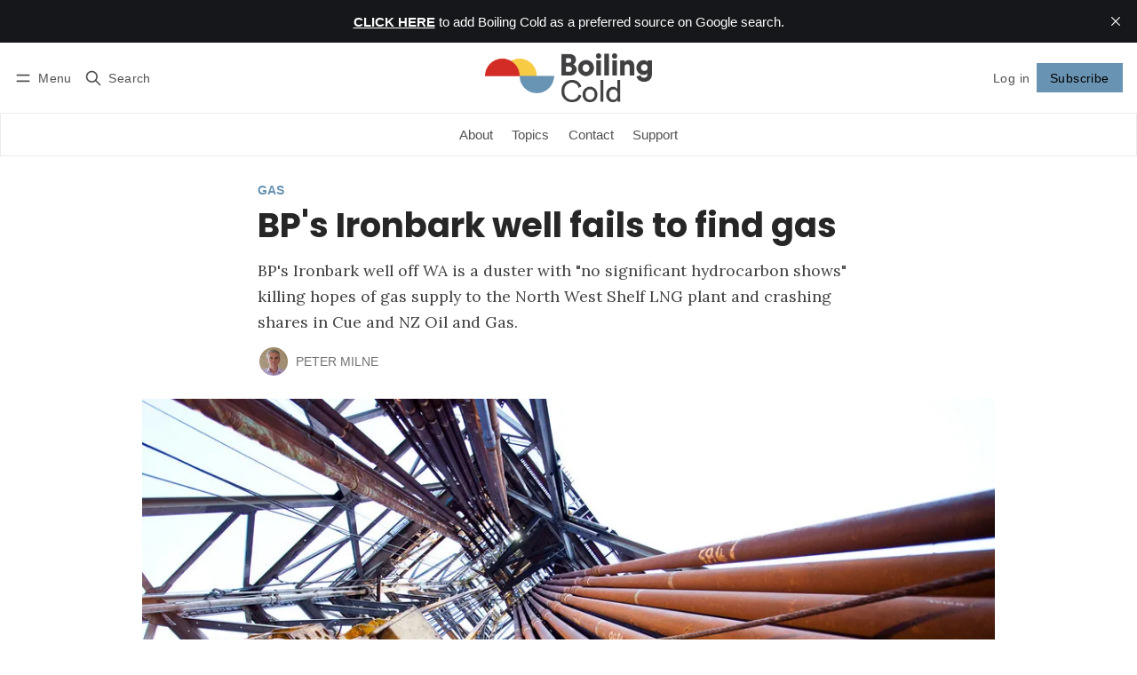

--- FILE ---
content_type: text/html; charset=utf-8
request_url: https://www.boilingcold.com.au/bps-ironbark-well-failes-to-find-gas/
body_size: 16307
content:
<!DOCTYPE html>
<html lang="en" data-color-scheme="system">
  <head>
    <meta charset="utf-8">
    <meta http-equiv="X-UA-Compatible" content="IE=edge">

    <title>BP&#x27;s Ironbark well fails to find gas</title>

    <meta name="HandheldFriendly" content="True">
    <meta name="viewport" content="width=device-width, initial-scale=1.0">
    
    <meta name="theme-color" content="#6993b2">


    <link rel="preload" href="https://www.boilingcold.com.au/assets/dist/app.min.js?v=5614dfcd91" as="script">
    <link rel="preload" href="https://www.boilingcold.com.au/assets/dist/app.min.css?v=5614dfcd91" as="style">

      <link rel="preconnect" href="https://fonts.googleapis.com">
  <link rel="preconnect" href="https://fonts.gstatic.com" crossorigin>










  <link rel="preload stylesheet" href="https://fonts.googleapis.com/css2?family=Lora:ital,wght@0,400;0,500;0,600;0,700;1,400;1,500;1,600;1,700&family=Poppins:ital,wght@0,600;0,700;1,600;1,700&display=swap" 
        as="style" onload="this.onload=null;this.rel='stylesheet'" crossorigin>
  <style>
    body { --font-headings: var(--gh-font-heading, 'Poppins'), sans-serif; }
    body .content, p { --font-body: var(--gh-font-body, 'Lora'), serif; font-family: var(--font-body); }
  </style>

    <script async defer src="https://www.boilingcold.com.au/assets/dist/app.min.js?v=5614dfcd91"></script>

    <link rel="stylesheet" type="text/css" href="https://www.boilingcold.com.au/assets/dist/app.min.css?v=5614dfcd91">

    <style>
  :root {
    --global-max-width: 1400px; /* site max width */
    --global-content-width: 700px; /* post-content-width */
    --global-wide-width: 960px; /* site max width */
    --global-radius: 0px; /* default radius */
    --global-gallery-gap: 1em; /* Image gallery distance between images */
    --global-hyphens: none; /* none/auto */
    --global-header-height: 92px;
    --global-theme-notifications: visible; /* visible/hidden */
    --global-progress-bar: visible; /* visible/hidden */
    --global-content-preview-fading: 0%; /* 50%-100% for fading effect */
    --global-scroll-behavior: smooth;
  }
</style>

<script>
  let preferredTheme = localStorage.getItem('PREFERRED_COLOR_SCHEME') || `system`;
  document.documentElement.setAttribute('data-color-scheme', preferredTheme);
  
  // Global values needed
  const themeGlobal = {
    currentPage: parseInt(''),
    nextPage: parseInt(''),
    nextPageLink: '',
    maxPages: parseInt(''), 
    lastPage: `` === `` ? true : false,
    postsPerPage: parseInt('12'),
    scrollPos: 0,
    imageLightbox: false
  }

  // Calculate contrast & HSL value;
  function getBrandColorInfo(hexcolor) {
    // get contrast
    if (hexcolor.slice(0, 1) === '#') { hexcolor = hexcolor.slice(1); }
    if (hexcolor.length === 3) { hexcolor = hexcolor.split('').map(function (hex) { return hex + hex;}).join(''); }
    let r = parseInt(hexcolor.substr(0,2),16), g = parseInt(hexcolor.substr(2,2),16), b = parseInt(hexcolor.substr(4,2),16);
    let yiq = ((r * 299) + (g * 587) + (b * 114)) / 1000;
    const colorContrast = (yiq >= 128) ? '#000' : '#fff';

    //get HSL
    r /= 255, g /= 255, b /= 255;
    const max = Math.max(r, g, b), min = Math.min(r, g, b);
    let h, s, l = (max + min)  /  2;  
    if ( max == min ) { h = s = 0; } else {
      let d = max - min;
      s = l > 0.5 ? d / (2 - max - min) : d / (max + min);
      switch(max){
        case r: h = (g - b) / d + (g < b ? 6 : 0); break;
        case g: h = (b - r) / d + 2; break;
        case b: h = (r - g) / d + 4; break;
      }
      h /= 6;
    }
    const colorHSL = [Math.round(h * 360), Math.round(s * 100), Math.round(l * 100)];

    // return
    return { colorContrast, colorHSL }
  };

  const brandColor = getBrandColorInfo("#6993b2");
  let style = document.createElement('style');
  style.innerHTML = `:root { 
    --color-brand-contrast: ${brandColor.colorContrast}; 
    --color-brand-h: ${brandColor.colorHSL[0]};
    --color-brand-s: ${brandColor.colorHSL[1]}%;
    --color-brand-l: ${brandColor.colorHSL[2]}%;
    --color-brand-hsl: ${brandColor.colorHSL[0]} ${brandColor.colorHSL[1]}% ${brandColor.colorHSL[2]}%;
  }`
  document.getElementsByTagName('head')[0].appendChild(style);
</script>

    
    
     

    <meta name="description" content="BP&#x27;s Ironbark well off WA is a duster with &quot;no significant hydrocarbon shows&quot; killing hopes of gas supply to the North West Shelf LNG plant.">
    <link rel="icon" href="https://www.boilingcold.com.au/content/images/size/w256h256/2020/02/bc_symbol.png" type="image/png">
    <link rel="canonical" href="https://www.boilingcold.com.au/bps-ironbark-well-failes-to-find-gas/">
    <meta name="referrer" content="no-referrer-when-downgrade">
    
    <meta property="og:site_name" content="Boiling Cold">
    <meta property="og:type" content="article">
    <meta property="og:title" content="BP&#x27;s Ironbark well fails to find gas">
    <meta property="og:description" content="BP&#x27;s Ironbark well off WA is a duster with &quot;no significant hydrocarbon shows&quot; killing hopes of gas supply to the North West Shelf LNG plant and crashing shares in Cue and NZ Oil and Gas.">
    <meta property="og:url" content="https://www.boilingcold.com.au/bps-ironbark-well-failes-to-find-gas/">
    <meta property="og:image" content="https://www.boilingcold.com.au/content/images/2020/12/rigs-derrick-from-below.jpg">
    <meta property="article:published_time" content="2020-12-29T02:44:34.000Z">
    <meta property="article:modified_time" content="2022-01-08T13:52:06.000Z">
    <meta property="article:tag" content="Gas">
    <meta property="article:tag" content="BP">
    <meta property="article:tag" content="Beach Energy">
    <meta property="article:tag" content="LNG">
    <meta property="article:tag" content="North West Shelf LNG">
    
    <meta property="article:publisher" content="https://www.facebook.com/boilingcoldnews">
    <meta property="article:author" content="https://www.facebook.com/boilingcoldnews">
    <meta name="twitter:card" content="summary_large_image">
    <meta name="twitter:title" content="BP&#x27;s Ironbark well fails to find gas">
    <meta name="twitter:description" content="BP&#x27;s Ironbark well off WA is a duster with &quot;no significant hydrocarbon shows&quot; killing hopes of gas supply to the North West Shelf LNG plant.">
    <meta name="twitter:url" content="https://www.boilingcold.com.au/bps-ironbark-well-failes-to-find-gas/">
    <meta name="twitter:image" content="https://www.boilingcold.com.au/content/images/2020/12/rigs-derrick-from-below.jpg">
    <meta name="twitter:label1" content="Written by">
    <meta name="twitter:data1" content="Peter Milne">
    <meta name="twitter:label2" content="Filed under">
    <meta name="twitter:data2" content="Gas, BP, Beach Energy, LNG, North West Shelf LNG">
    <meta name="twitter:site" content="@PeteMilne4">
    <meta name="twitter:creator" content="@PeteMilne4">
    <meta property="og:image:width" content="1000">
    <meta property="og:image:height" content="667">
    
    <script type="application/ld+json">
{
    "@context": "https://schema.org",
    "@type": "Article",
    "publisher": {
        "@type": "Organization",
        "name": "Boiling Cold",
        "url": "https://www.boilingcold.com.au/",
        "logo": {
            "@type": "ImageObject",
            "url": "https://www.boilingcold.com.au/content/images/2024/11/BC_logo_narrow.png"
        }
    },
    "author": {
        "@type": "Person",
        "name": "Peter Milne",
        "image": {
            "@type": "ImageObject",
            "url": "https://www.boilingcold.com.au/content/images/2020/01/square-headshot_opt.jpg",
            "width": 800,
            "height": 800
        },
        "url": "https://www.boilingcold.com.au/author/peter/",
        "sameAs": [
            "https://www.facebook.com/boilingcoldnews",
            "https://x.com/PeteMilne4",
            "https://bsky.app/profile/petemilne.bsky.social",
            "https://www.instagram.com/boiling_cold_news",
            "https://www.linkedin.com/in/peterjmilne"
        ]
    },
    "headline": "BP&#x27;s Ironbark well fails to find gas",
    "url": "https://www.boilingcold.com.au/bps-ironbark-well-failes-to-find-gas/",
    "datePublished": "2020-12-29T02:44:34.000Z",
    "dateModified": "2022-01-08T13:52:06.000Z",
    "image": {
        "@type": "ImageObject",
        "url": "https://www.boilingcold.com.au/content/images/2020/12/rigs-derrick-from-below.jpg",
        "width": 1000,
        "height": 667
    },
    "keywords": "Gas, BP, Beach Energy, LNG, North West Shelf LNG",
    "description": "BP&#x27;s Ironbark well off WA is a duster with &quot;no significant hydrocarbon shows&quot; killing hopes of gas supply to the North West Shelf LNG plant and crashing shares in Cue and NZ Oil and Gas.",
    "mainEntityOfPage": "https://www.boilingcold.com.au/bps-ironbark-well-failes-to-find-gas/"
}
    </script>

    <meta name="generator" content="Ghost 6.13">
    <link rel="alternate" type="application/rss+xml" title="Boiling Cold" href="https://www.boilingcold.com.au/latest/rss/">
    <script defer src="https://cdn.jsdelivr.net/ghost/portal@~2.56/umd/portal.min.js" data-i18n="true" data-ghost="https://www.boilingcold.com.au/" data-key="2be70ba6bfcc87c6a1f15ea256" data-api="https://boilingcold.ghost.io/ghost/api/content/" data-locale="en" crossorigin="anonymous"></script><style id="gh-members-styles">.gh-post-upgrade-cta-content,
.gh-post-upgrade-cta {
    display: flex;
    flex-direction: column;
    align-items: center;
    font-family: -apple-system, BlinkMacSystemFont, 'Segoe UI', Roboto, Oxygen, Ubuntu, Cantarell, 'Open Sans', 'Helvetica Neue', sans-serif;
    text-align: center;
    width: 100%;
    color: #ffffff;
    font-size: 16px;
}

.gh-post-upgrade-cta-content {
    border-radius: 8px;
    padding: 40px 4vw;
}

.gh-post-upgrade-cta h2 {
    color: #ffffff;
    font-size: 28px;
    letter-spacing: -0.2px;
    margin: 0;
    padding: 0;
}

.gh-post-upgrade-cta p {
    margin: 20px 0 0;
    padding: 0;
}

.gh-post-upgrade-cta small {
    font-size: 16px;
    letter-spacing: -0.2px;
}

.gh-post-upgrade-cta a {
    color: #ffffff;
    cursor: pointer;
    font-weight: 500;
    box-shadow: none;
    text-decoration: underline;
}

.gh-post-upgrade-cta a:hover {
    color: #ffffff;
    opacity: 0.8;
    box-shadow: none;
    text-decoration: underline;
}

.gh-post-upgrade-cta a.gh-btn {
    display: block;
    background: #ffffff;
    text-decoration: none;
    margin: 28px 0 0;
    padding: 8px 18px;
    border-radius: 4px;
    font-size: 16px;
    font-weight: 600;
}

.gh-post-upgrade-cta a.gh-btn:hover {
    opacity: 0.92;
}</style><script async src="https://js.stripe.com/v3/"></script>
    <script defer src="https://cdn.jsdelivr.net/ghost/sodo-search@~1.8/umd/sodo-search.min.js" data-key="2be70ba6bfcc87c6a1f15ea256" data-styles="https://cdn.jsdelivr.net/ghost/sodo-search@~1.8/umd/main.css" data-sodo-search="https://boilingcold.ghost.io/" data-locale="en" crossorigin="anonymous"></script>
    <script defer src="https://cdn.jsdelivr.net/ghost/announcement-bar@~1.1/umd/announcement-bar.min.js" data-announcement-bar="https://www.boilingcold.com.au/" data-api-url="https://www.boilingcold.com.au/members/api/announcement/" crossorigin="anonymous"></script>
    <link href="https://www.boilingcold.com.au/webmentions/receive/" rel="webmention">
    <script defer src="/public/cards.min.js?v=5614dfcd91"></script>
    <link rel="stylesheet" type="text/css" href="/public/cards.min.css?v=5614dfcd91">
    <script defer src="/public/member-attribution.min.js?v=5614dfcd91"></script>
    <script defer src="/public/ghost-stats.min.js?v=5614dfcd91" data-stringify-payload="false" data-datasource="analytics_events" data-storage="localStorage" data-host="https://www.boilingcold.com.au/.ghost/analytics/api/v1/page_hit"  tb_site_uuid="f1e6ac34-dd15-4046-a261-93b6cf1963bf" tb_post_uuid="110adcf7-468b-4d2a-b120-ba833c617c39" tb_post_type="post" tb_member_uuid="undefined" tb_member_status="undefined"></script><style>:root {--ghost-accent-color: #6993b2;}</style>
    <!-- fix for wrong fonts in headers from Bright Themes in Ghost forum 28 November 2024 -->
<!-- <style>.content .kg-card *:where(h1,h2,h3,h4,h5,h6) p { font-size: inherit; margin: 0; }</style> -->

<!-- enables Plausible analytics -->
<script defer data-domain="boilingcold.com.au" src="https://plausible.io/js/script.js"></script>

<!-- turns off Maali colour scheme dropdown -->
<style>.color-scheme { display: none; }</style>

<!-- adjusts Maali header height -- currently at default value as does not seem to be working properly -->
<style>.header__brand img { height: 55px; max-height: none; }</style>

<!-- font selection -->

<style>
html body {
font-family: 'Montserrat', sans-serif;
}
<style>
    


<!-- Font Awesome for alert boxes-->
<link rel="stylesheet" href="https://use.fontawesome.com/releases/v5.8.1/css/all.css" integrity="sha384-50oBUHEmvpQ+1lW4y57PTFmhCaXp0ML5d60M1M7uH2+nqUivzIebhndOJK28anvf" crossorigin="anonymous">

<!-- for coloured divider snippets-->

<style>
hr.blue {
border: 1px solid #6993b2;
border-radius: 3px;
}
</style>

<style>
hr.red {
border: 1px solid #d32b27;
border-radius: 3px;
}
</style>

<style>
hr.yellow {
border: 1px solid #f7ca44;
border-radius: 3px;
}
</style>

<!-- from Ghost support-->

<style>
a.gh-head-button {
display: none;
}
.site-header-content, .gh-head {
background-color:lightgray;
}
.site-logo {
max-height: 90px;
}
blockquote {
margin-left: 10px;
}
    
</style>


<!-- from Norbert -0 disable latest stories section on home page-->
<style>.home-template .latest-section { display: none; }</style>


  

<!-- Global site tag (gtag.js) - Google Analytics -->

<script async src="https://www.googletagmanager.com/gtag/js?id=UA-159340256-1"></script>

<script>

  window.dataLayer = window.dataLayer || [];

  function gtag(){dataLayer.push(arguments);}

  gtag('js', new Date());

 

  gtag('config', 'UA-159340256-1');

</script>
  </head>
  <body class="post-template tag-gas tag-bp tag-beach-energy tag-lng tag-north-west-shelf " >
    <div class="progress-bar"></div>

      <header class="header js-header" data-logo="center" data-style="sticky">
  <div class="container wrapper flex items-center header__container">
    <div class="header__more">
      <button class="btn header__menu-toggle js-menu-toggle" title="Menu" aria-label="Menu">
        <i class="icon icon-menu">
  <svg xmlns="http://www.w3.org/2000/svg" class="icon icon-tabler icon-tabler-menu" width="24" height="24" viewBox="0 0 24 24" stroke-width="2" stroke="currentColor" fill="none" stroke-linecap="round" stroke-linejoin="round">
  <path stroke="none" d="M0 0h24v24H0z" fill="none"></path>
  <path d="M4 8l16 0"></path>
  <path d="M4 16l16 0"></path>
</svg>
</i>        <i class="icon icon-x">
  <svg xmlns="http://www.w3.org/2000/svg" class="icon icon-tabler icon-tabler-x" width="24" height="24" viewBox="0 0 24 24" stroke-width="1.5" stroke="currentColor" fill="none" stroke-linecap="round" stroke-linejoin="round">
  <path stroke="none" d="M0 0h24v24H0z" fill="none"/>
  <line x1="18" y1="6" x2="6" y2="18" />
  <line x1="6" y1="6" x2="18" y2="18" />
</svg>
</i>        <span>Menu</span>
      </button>

      <button class="btn header__search-toggle" data-ghost-search title="Search" aria-label="Search">
        <i class="icon icon-search">
  <svg xmlns="http://www.w3.org/2000/svg" class="icon icon-tabler icon-tabler-search" width="24" height="24" viewBox="0 0 24 24" stroke-width="2" stroke="currentColor" fill="none" stroke-linecap="round" stroke-linejoin="round">
  <path stroke="none" d="M0 0h24v24H0z" fill="none"/>
  <circle cx="10" cy="10" r="7" />
  <line x1="21" y1="21" x2="15" y2="15" />
</svg>



</i>        <span>Search</span>
      </button>
    </div>

    <div class="header__brand">
<a href="https://www.boilingcold.com.au">          <picture class="dark-theme-logo">
  <source     
    srcset="/content/images/size/w100/format/webp/2025/05/BC_logo_narrow-dark-mode.png 100w,/content/images/size/w300/format/webp/2025/05/BC_logo_narrow-dark-mode.png 300w,/content/images/size/w600/format/webp/2025/05/BC_logo_narrow-dark-mode.png 600w"
    sizes="200px"
    data-sizes="auto"
    type="image/webp"
  >
  <img class="header__logo"
    srcset="/content/images/size/w100/format/webp/2025/05/BC_logo_narrow-dark-mode.png 100w,/content/images/size/w300/format/webp/2025/05/BC_logo_narrow-dark-mode.png 300w,/content/images/size/w600/format/webp/2025/05/BC_logo_narrow-dark-mode.png 600w"
    sizes="200px"
    data-sizes="auto"
    data-src="/content/images/size/w100/2025/05/BC_logo_narrow-dark-mode.png"
    src="/content/images/size/w30/2025/05/BC_logo_narrow-dark-mode.png"
    alt="Boiling Cold"
  >
</picture>          <picture class="default-logo">
  <source 
    sizes="(max-width: 800px) 200px, 320px"
    
    
    srcset="/content/images/size/w300/format/webp/2024/11/BC_logo_narrow.png 300w, /content/images/size/w600/format/webp/2024/11/BC_logo_narrow.png 600w"
    type="image/webp"
  >
  <img class="header__logo"
    sizes="(max-width: 800px) 200px, 320px"
    
    data-srcset="/content/images/size/w300/2024/11/BC_logo_narrow.png 300w, /content/images/size/w600/2024/11/BC_logo_narrow.png 600w"
    srcset="/content/images/size/w30/2024/11/BC_logo_narrow.png 30w"
    data-src="/content/images/size/w100/2024/11/BC_logo_narrow.png"
    src="/content/images/size/w30/2024/11/BC_logo_narrow.png"
    alt="Boiling Cold"
    loading="eager"
  >
</picture></a>    </div>

    <div class="header__actions">
          <a href="/signin/" class="btn signin-link radius" data-portal="signin">Log in</a>
          <a href="/signup/" class="btn signup-link btn--brand radius" data-portal="signup">Subscribe</a>
        

      <div class="member-menu js-member-menu">
      <a href="/signup/" data-portal="signup" class="signup-link">
        <i class="icon icon-arrow-up-right icon--sm">
  <svg xmlns="http://www.w3.org/2000/svg" class="icon icon-tabler icon-tabler-arrow-up-right" width="24" height="24" viewBox="0 0 24 24" stroke-width="2" stroke="currentColor" fill="none" stroke-linecap="round" stroke-linejoin="round">
  <path stroke="none" d="M0 0h24v24H0z" fill="none"/>
  <line x1="17" y1="7" x2="7" y2="17" />
  <polyline points="8 7 17 7 17 16" />
</svg>



</i>Sign up
      </a>

      <a href="/signin/" data-portal="signin" class="signin-link">
        <i class="icon icon-login icon--sm">
  <svg xmlns="http://www.w3.org/2000/svg" width="24" height="24" viewBox="0 0 24 24" fill="none" stroke="currentColor" stroke-width="2" stroke-linecap="round" stroke-linejoin="round" class="feather feather-log-in">
  <path d="M15 3h4a2 2 0 0 1 2 2v14a2 2 0 0 1-2 2h-4"></path>
  <polyline points="10 17 15 12 10 7"></polyline>
  <line x1="15" y1="12" x2="3" y2="12"></line>
</svg>
</i>Sign in
      </a>
</div>    </div>
  </div>
</header>

<div class="header-menu">
  <div class="container wrapper flex">

    <nav class="header-menu-nav">
      <ul class="nav">
    <li class="nav-about" 
      data-label="About" data-length="5">
      <a href="https://www.boilingcold.com.au/about/">
        <span>About</span>
      </a>
    </li>
    <li class="nav-topics" 
      data-label="Topics" data-length="6">
      <a href="https://www.boilingcold.com.au/tags/">
        <span>Topics</span>
      </a>
    </li>
    <li class="nav-contact" 
      data-label="Contact" data-length="7">
      <a href="https://www.boilingcold.com.au/contact/">
        <span>Contact</span>
      </a>
    </li>
    <li class="nav-support" 
      data-label="Support" data-length="7">
      <a href="https://www.boilingcold.com.au/support/">
        <span>Support</span>
      </a>
    </li>
</ul>
    </nav>

  </div>
</div>



      <div class="menu js-menu">
  <div class="container wrapper">
    <div class="menu__content">
      <nav class="menu__navigation">
        <ul class="nav">
    <li class="nav-about" 
      data-label="About" data-length="5">
      <a href="https://www.boilingcold.com.au/about/">
        <span>About</span>
      </a>
    </li>
    <li class="nav-topics" 
      data-label="Topics" data-length="6">
      <a href="https://www.boilingcold.com.au/tags/">
        <span>Topics</span>
      </a>
    </li>
    <li class="nav-contact" 
      data-label="Contact" data-length="7">
      <a href="https://www.boilingcold.com.au/contact/">
        <span>Contact</span>
      </a>
    </li>
    <li class="nav-support" 
      data-label="Support" data-length="7">
      <a href="https://www.boilingcold.com.au/support/">
        <span>Support</span>
      </a>
    </li>
</ul>

          <ul class="nav secondary submenu">
    <li class="nav-privacy" 
      data-label="Privacy" data-length="7">
      <a href="https://www.boilingcold.com.au/privacy/">
        <span>Privacy</span>
      </a>
    </li>
    <li class="nav-terms" 
      data-label="Terms" data-length="5">
      <a href="https://www.boilingcold.com.au/terms-of-service/">
        <span>Terms</span>
      </a>
    </li>
</ul>
      </nav>

      <div class="menu__posts">
        <span class="menu__posts-title">Latest news</span>
            <article class="post-card has-img is-featured horizontal js-post-card">

  <div class="post-card__content flex flex-col ">
    <div class="flex post-card-tags">
        <a class="post-tag mr-sm tag-updated" href="/tag/updated/" aria-label="UPDATED"
          
        >UPDATED</a>
    </div>

      <h2 class="post-card__title"><a href="https://www.boilingcold.com.au/wa-environmental-watchdog-backs-kimberley-fracking/">WA environmental watchdog backs Kimberley fracking</a></h2>
    
    <p class="post-card__excerpt opacity-080">
      The green light for Black Mountain Energy comes just months after Federal experts said its environmental risk assessment was &quot;limited and disjointed&quot; and reached &quot;largely unsupported&quot; conclusions.
    </p>

    <div class="post-info">
  <ul class="post-info__avatars">
        <li class="author-avatar has-image">
          <a href="/author/peter/" title="Peter Milne" aria-label="Peter Milne">
              <picture class="">
  <source 
    sizes="60px"
    data-sizes="auto"
    srcset="/content/images/size/w30/2020/01/square-headshot_opt.jpg 30w"
    data-srcset="/content/images/size/w30/format/webp/2020/01/square-headshot_opt.jpg 30w, /content/images/size/w100/format/webp/2020/01/square-headshot_opt.jpg 100w"
    type="image/webp"
  >
  <img class="lazyload"
    sizes="60px"
    data-sizes="auto"
    data-srcset="/content/images/size/w30/2020/01/square-headshot_opt.jpg 30w, /content/images/size/w100/2020/01/square-headshot_opt.jpg 100w"
    srcset="/content/images/size/w30/2020/01/square-headshot_opt.jpg 30w"
    data-src="/content/images/size/w100/2020/01/square-headshot_opt.jpg"
    src="/content/images/size/w30/2020/01/square-headshot_opt.jpg"
    alt="Peter Milne"
    
  >
</picture>          </a>
        </li>
  </ul>
  
    <span class="post-info__authors"><a href="/author/peter/">Peter Milne</a></span>
  
  <time datetime="2026-01-20">Jan 20, 2026</time> 

</div>  </div>
</article>            <article class="post-card has-img is-featured horizontal js-post-card">

  <div class="post-card__content flex flex-col ">
    <div class="flex post-card-tags">
        <a class="post-tag mr-sm tag-bauxite" href="/tag/bauxite/" aria-label="Bauxite"
          
        >Bauxite</a>
    </div>

      <h2 class="post-card__title"><a href="https://www.boilingcold.com.au/wa-government-investigating-if-one-dead-tree-could-halt-alcoas-mining/">WA government investigating if one dead tree could halt Alcoa&#x27;s mining</a></h2>
    
    <p class="post-card__excerpt opacity-080">
      If the US miner is found to have mined too close to a large jarrah tree, it would trigger an automatic cancellation of its right to mine much of its lease.
    </p>

    <div class="post-info">
  <ul class="post-info__avatars">
        <li class="author-avatar has-image">
          <a href="/author/peter/" title="Peter Milne" aria-label="Peter Milne">
              <picture class="">
  <source 
    sizes="60px"
    data-sizes="auto"
    srcset="/content/images/size/w30/2020/01/square-headshot_opt.jpg 30w"
    data-srcset="/content/images/size/w30/format/webp/2020/01/square-headshot_opt.jpg 30w, /content/images/size/w100/format/webp/2020/01/square-headshot_opt.jpg 100w"
    type="image/webp"
  >
  <img class="lazyload"
    sizes="60px"
    data-sizes="auto"
    data-srcset="/content/images/size/w30/2020/01/square-headshot_opt.jpg 30w, /content/images/size/w100/2020/01/square-headshot_opt.jpg 100w"
    srcset="/content/images/size/w30/2020/01/square-headshot_opt.jpg 30w"
    data-src="/content/images/size/w100/2020/01/square-headshot_opt.jpg"
    src="/content/images/size/w30/2020/01/square-headshot_opt.jpg"
    alt="Peter Milne"
    
  >
</picture>          </a>
        </li>
  </ul>
  
    <span class="post-info__authors"><a href="/author/peter/">Peter Milne</a></span>
  
  <time datetime="2026-01-15">Jan 15, 2026</time> 

</div>  </div>
</article>            <article class="post-card has-img horizontal js-post-card">

  <div class="post-card__content flex flex-col ">
    <div class="flex post-card-tags">
        <a class="post-tag mr-sm tag-gas" href="/tag/gas/" aria-label="Gas"
          
        >Gas</a>
    </div>

      <h2 class="post-card__title"><a href="https://www.boilingcold.com.au/federal-experts-slam-science-behind-kimberley-fracking-plans/">Federal experts slam science behind Kimberley fracking plans</a></h2>
    
    <p class="post-card__excerpt opacity-080">
      An independent review found Black Mountain conducted a &quot;limited and disjointed&quot; assessment that came to &quot;largely unsupported&quot; conclusions.
    </p>

    <div class="post-info">
  <ul class="post-info__avatars">
        <li class="author-avatar has-image">
          <a href="/author/peter/" title="Peter Milne" aria-label="Peter Milne">
              <picture class="">
  <source 
    sizes="60px"
    data-sizes="auto"
    srcset="/content/images/size/w30/2020/01/square-headshot_opt.jpg 30w"
    data-srcset="/content/images/size/w30/format/webp/2020/01/square-headshot_opt.jpg 30w, /content/images/size/w100/format/webp/2020/01/square-headshot_opt.jpg 100w"
    type="image/webp"
  >
  <img class="lazyload"
    sizes="60px"
    data-sizes="auto"
    data-srcset="/content/images/size/w30/2020/01/square-headshot_opt.jpg 30w, /content/images/size/w100/2020/01/square-headshot_opt.jpg 100w"
    srcset="/content/images/size/w30/2020/01/square-headshot_opt.jpg 30w"
    data-src="/content/images/size/w100/2020/01/square-headshot_opt.jpg"
    src="/content/images/size/w30/2020/01/square-headshot_opt.jpg"
    alt="Peter Milne"
    
  >
</picture>          </a>
        </li>
  </ul>
  
    <span class="post-info__authors"><a href="/author/peter/">Peter Milne</a></span>
  
  <time datetime="2026-01-13">Jan 13, 2026</time> 

</div>  </div>
</article>      </div>
    </div>
  </div>

  <div class="w-100 mt border-top">
    <div class="menu__actions">
          <a href="/signin/" data-portal="signin" class="btn signin-link radius">
            Log in
          </a>
          <a href="/signup/" data-portal="signup" class="btn signup-link btn--brand radius">
            Subscribe
          </a>

      <span class="flex-1"></span>

      <div class="social-links items-center mb">
        <span class="fw-600 mr-sm">Follow</span>
        <a href="https://www.linkedin.com/in/peterjmilne/" class="linkedin" aria-label="LinkedIn"><i class="icon icon-linkedin icon--sm">
  <svg xmlns="http://www.w3.org/2000/svg" width="24" height="24" viewBox="0 0 24 24" fill="none" stroke="currentColor" stroke-width="2" stroke-linecap="round" stroke-linejoin="round" class="feather feather-linkedin">
  <path d="M16 8a6 6 0 0 1 6 6v7h-4v-7a2 2 0 0 0-2-2 2 2 0 0 0-2 2v7h-4v-7a6 6 0 0 1 6-6z"></path>
  <rect x="2" y="9" width="4" height="12"></rect>
  <circle cx="4" cy="4" r="2"></circle>
</svg>
</i><span>LinkedIn</span></a>

<a href="https://bsky.app/profile/petemilne.bsky.social" class="linkedin" aria-label="Bluesky"><i class="icon icon-bluesky icon--sm">
  <svg  xmlns="http://www.w3.org/2000/svg"  width="24"  height="24"  viewBox="0 0 24 24"  fill="none"  stroke="currentColor"  stroke-width="2"  stroke-linecap="round"  stroke-linejoin="round"  class="icon icon-tabler icons-tabler-outline icon-tabler-brand-bluesky"><path stroke="none" d="M0 0h24v24H0z" fill="none"/><path d="M6.335 5.144c-1.654 -1.199 -4.335 -2.127 -4.335 .826c0 .59 .35 4.953 .556 5.661c.713 2.463 3.13 2.75 5.444 2.369c-4.045 .665 -4.889 3.208 -2.667 5.41c1.03 1.018 1.913 1.59 2.667 1.59c2 0 3.134 -2.769 3.5 -3.5c.333 -.667 .5 -1.167 .5 -1.5c0 .333 .167 .833 .5 1.5c.366 .731 1.5 3.5 3.5 3.5c.754 0 1.637 -.571 2.667 -1.59c2.222 -2.203 1.378 -4.746 -2.667 -5.41c2.314 .38 4.73 .094 5.444 -2.369c.206 -.708 .556 -5.072 .556 -5.661c0 -2.953 -2.68 -2.025 -4.335 -.826c-2.293 1.662 -4.76 5.048 -5.665 6.856c-.905 -1.808 -3.372 -5.194 -5.665 -6.856z" /></svg>
</i><span>Bluesky</span></a>

  <a href="https://www.facebook.com/boilingcoldnews" class="facebook" aria-label="Facebook"><i class="icon icon-facebook icon--sm filled">
  <svg xmlns="http://www.w3.org/2000/svg" class="icon icon-tabler icon-tabler-brand-facebook" width="24" height="24" viewBox="0 0 24 24" stroke-width="2" stroke="currentColor" fill="none" stroke-linecap="round" stroke-linejoin="round">
  <path stroke="none" d="M0 0h24v24H0z" fill="none"/>
  <path d="M7 10v4h3v7h4v-7h3l1 -4h-4v-2a1 1 0 0 1 1 -1h3v-4h-3a5 5 0 0 0 -5 5v2h-3" />
</svg>



</i><span>Facebook</span></a>

  <a href="https://x.com/PeteMilne4" class="twitter" aria-label="Twitter"><i class="icon icon-twitter-x icon--sm">
  <svg xmlns="http://www.w3.org/2000/svg" class="icon icon-tabler icon-tabler-brand-x" width="24" height="24" viewBox="0 0 24 24" stroke-width="2" stroke="currentColor" fill="none" stroke-linecap="round" stroke-linejoin="round">
  <path stroke="none" d="M0 0h24v24H0z" fill="none"></path>
  <path d="M4 4l11.733 16h4.267l-11.733 -16z"></path>
  <path d="M4 20l6.768 -6.768m2.46 -2.46l6.772 -6.772"></path>
</svg>
</i><span>Twitter</span></a>

<a href="https://www.boilingcold.com.au/latest/rss" class="rss" aria-label="RSS"><i class="icon icon-rss icon--sm">
  <svg xmlns="http://www.w3.org/2000/svg" class="icon icon-tabler icon-tabler-rss" width="24" height="24" viewBox="0 0 24 24" stroke-width="2" stroke="currentColor" fill="none" stroke-linecap="round" stroke-linejoin="round">
  <path stroke="none" d="M0 0h24v24H0z" fill="none"/>
  <circle cx="5" cy="19" r="1" />
  <path d="M4 4a16 16 0 0 1 16 16" />
  <path d="M4 11a9 9 0 0 1 9 9" />
</svg>



</i><span>RSS</span></a>










      </div>
    </div>
  </div>
</div>
    <main class="main flex-1">
      
  <div class="container wrapper">
        <div class="post-hero is-post wide" 
    data-feature-image="true">
    
    <div class="post-hero__content flex flex-col">
        <a class="post-tag mr-sm tag-gas" href="/tag/gas/" aria-label="Gas"
          
        >Gas</a>

      <h1 class="post-hero__title">BP&#x27;s Ironbark well fails to find gas</h1>
    
        <p class="post-hero__excerpt text-acc">BP&#x27;s Ironbark well off WA is a duster with &quot;no significant hydrocarbon shows&quot; killing hopes of gas supply to the North West Shelf LNG plant and crashing shares in Cue and NZ Oil and Gas.</p>

        <div class="post-info">
  <ul class="post-info__avatars">
        <li class="author-avatar has-image">
          <a href="/author/peter/" title="Peter Milne" aria-label="Peter Milne">
              <picture class="">
  <source 
    sizes="60px"
    data-sizes="auto"
    srcset="/content/images/size/w30/2020/01/square-headshot_opt.jpg 30w"
    data-srcset="/content/images/size/w30/format/webp/2020/01/square-headshot_opt.jpg 30w, /content/images/size/w100/format/webp/2020/01/square-headshot_opt.jpg 100w"
    type="image/webp"
  >
  <img class="lazyload"
    sizes="60px"
    data-sizes="auto"
    data-srcset="/content/images/size/w30/2020/01/square-headshot_opt.jpg 30w, /content/images/size/w100/2020/01/square-headshot_opt.jpg 100w"
    srcset="/content/images/size/w30/2020/01/square-headshot_opt.jpg 30w"
    data-src="/content/images/size/w100/2020/01/square-headshot_opt.jpg"
    src="/content/images/size/w30/2020/01/square-headshot_opt.jpg"
    alt="Peter Milne"
    
  >
</picture>          </a>
        </li>
  </ul>
  
    <span class="post-info__authors"><a href="/author/peter/">Peter Milne</a></span>
  
  <time datetime="2020-12-29">Dec 29, 2020</time> 

</div>    </div>

      <div class="post-hero__media">
        <figure class="post-hero__figure">
          <picture class="">
  <source 
    sizes="(max-width: 400px) 280px, 580px"
    data-sizes="auto"
    srcset="/content/images/size/w30/2020/12/rigs-derrick-from-below.jpg 30w"
    data-srcset="/content/images/size/w300/format/webp/2020/12/rigs-derrick-from-below.jpg 300w, /content/images/size/w600/format/webp/2020/12/rigs-derrick-from-below.jpg 600w, /content/images/size/w1000/format/webp/2020/12/rigs-derrick-from-below.jpg 1000w, /content/images/size/w2000/format/webp/2020/12/rigs-derrick-from-below.jpg 2000w"
    type="image/webp"
  >
  <img class="lazyload post-hero__img"
    sizes="(max-width: 400px) 280px, 580px"
    data-sizes="auto"
    data-srcset="/content/images/size/w300/2020/12/rigs-derrick-from-below.jpg 300w, /content/images/size/w600/2020/12/rigs-derrick-from-below.jpg 600w, /content/images/size/w1000/2020/12/rigs-derrick-from-below.jpg 1000w, /content/images/size/w2000/2020/12/rigs-derrick-from-below.jpg 2000w"
    srcset="/content/images/size/w30/2020/12/rigs-derrick-from-below.jpg 30w"
    data-src="/content/images/size/w100/2020/12/rigs-derrick-from-below.jpg"
    src="/content/images/size/w30/2020/12/rigs-derrick-from-below.jpg"
    alt="BP&#x27;s Ironbark well fails to find gas"
    
  >
</picture>          
        </figure>
      </div>

  </div>

      <div class="mb-lg wrapper-wide m-0-auto">
        <div class="row">
          <div class="col-xs-12 col-lg-8">
              <div class="post-date-share">
  <time datetime="2020-12-29">
    <span>December 29 2020</span>
    <span class="post-date__time">10:44 AM</span>
  </time>

    <span class="post-readtime">2 min read</span>
  

  <span class="spacing"></span>

  <button class="share-toggle" onclick="this.classList.toggle('is-active')">
    <span>Share</span>
    <i class="icon icon-chevron-down">
  <svg xmlns="http://www.w3.org/2000/svg" class="icon icon-tabler icon-tabler-chevron-down" width="24" height="24" viewBox="0 0 24 24" stroke-width="2" stroke="currentColor" fill="none" stroke-linecap="round" stroke-linejoin="round">
   <path stroke="none" d="M0 0h24v24H0z" fill="none"></path>
   <polyline points="6 9 12 15 18 9"></polyline>
</svg>
</i>  </button>

  <div class="social-share content-width ">
  <a class="social-share__item twitter js-share" target="_blank"
      href="https://twitter.com/share?text=BP's%20Ironbark%20well%20fails%20to%20find%20gas&amp;url=https://www.boilingcold.com.au/bps-ironbark-well-failes-to-find-gas/"
      title="Share on X" aria-label="Share on X">
    <i class="icon icon-twitter-x icon--sm">
  <svg xmlns="http://www.w3.org/2000/svg" class="icon icon-tabler icon-tabler-brand-x" width="24" height="24" viewBox="0 0 24 24" stroke-width="2" stroke="currentColor" fill="none" stroke-linecap="round" stroke-linejoin="round">
  <path stroke="none" d="M0 0h24v24H0z" fill="none"></path>
  <path d="M4 4l11.733 16h4.267l-11.733 -16z"></path>
  <path d="M4 20l6.768 -6.768m2.46 -2.46l6.772 -6.772"></path>
</svg>
</i>    <span>Share</span>
  </a>
  <a class="social-share__item bluesky js-share" target="_blank"
      href="https://bsky.app/intent/compose?text=BP's%20Ironbark%20well%20fails%20to%20find%20gas%20https://www.boilingcold.com.au/bps-ironbark-well-failes-to-find-gas/"
      title="Share on Bluesky" aria-label="Share on Bluesky">
    <i class="icon icon-bluesky icon--sm filled">
  <svg  xmlns="http://www.w3.org/2000/svg"  width="24"  height="24"  viewBox="0 0 24 24"  fill="none"  stroke="currentColor"  stroke-width="2"  stroke-linecap="round"  stroke-linejoin="round"  class="icon icon-tabler icons-tabler-outline icon-tabler-brand-bluesky"><path stroke="none" d="M0 0h24v24H0z" fill="none"/><path d="M6.335 5.144c-1.654 -1.199 -4.335 -2.127 -4.335 .826c0 .59 .35 4.953 .556 5.661c.713 2.463 3.13 2.75 5.444 2.369c-4.045 .665 -4.889 3.208 -2.667 5.41c1.03 1.018 1.913 1.59 2.667 1.59c2 0 3.134 -2.769 3.5 -3.5c.333 -.667 .5 -1.167 .5 -1.5c0 .333 .167 .833 .5 1.5c.366 .731 1.5 3.5 3.5 3.5c.754 0 1.637 -.571 2.667 -1.59c2.222 -2.203 1.378 -4.746 -2.667 -5.41c2.314 .38 4.73 .094 5.444 -2.369c.206 -.708 .556 -5.072 .556 -5.661c0 -2.953 -2.68 -2.025 -4.335 -.826c-2.293 1.662 -4.76 5.048 -5.665 6.856c-.905 -1.808 -3.372 -5.194 -5.665 -6.856z" /></svg>
</i>    <span>Share</span>
  </a>
  <a class="social-share__item facebook js-share" target="_blank"
      href="https://www.facebook.com/sharer.php?u=https://www.boilingcold.com.au/bps-ironbark-well-failes-to-find-gas/"
      title="Share on Facebook" aria-label="Share on Facebook">
    <i class="icon icon-facebook icon--sm filled">
  <svg xmlns="http://www.w3.org/2000/svg" class="icon icon-tabler icon-tabler-brand-facebook" width="24" height="24" viewBox="0 0 24 24" stroke-width="2" stroke="currentColor" fill="none" stroke-linecap="round" stroke-linejoin="round">
  <path stroke="none" d="M0 0h24v24H0z" fill="none"/>
  <path d="M7 10v4h3v7h4v-7h3l1 -4h-4v-2a1 1 0 0 1 1 -1h3v-4h-3a5 5 0 0 0 -5 5v2h-3" />
</svg>



</i>    <span>Share</span>
  </a>
  <a class="social-share__item linkedin js-share" target="_blank"
      href="https://www.linkedin.com/shareArticle?mini=true&url=https://www.boilingcold.com.au/bps-ironbark-well-failes-to-find-gas/&title=BP's%20Ironbark%20well%20fails%20to%20find%20gas&summary=BP's%20Ironbark%20well%20fails%20to%20find%20gas"
      title="Share on Linkedin" aria-label="Share on Linkedin">
    <i class="icon icon-linkedin icon--sm filled">
  <svg xmlns="http://www.w3.org/2000/svg" width="24" height="24" viewBox="0 0 24 24" fill="none" stroke="currentColor" stroke-width="2" stroke-linecap="round" stroke-linejoin="round" class="feather feather-linkedin">
  <path d="M16 8a6 6 0 0 1 6 6v7h-4v-7a2 2 0 0 0-2-2 2 2 0 0 0-2 2v7h-4v-7a6 6 0 0 1 6-6z"></path>
  <rect x="2" y="9" width="4" height="12"></rect>
  <circle cx="4" cy="4" r="2"></circle>
</svg>
</i>    <span>Share</span>
  </a>
  <a class="social-share__item mail"
      href="mailto:?subject=BP's%20Ironbark%20well%20fails%20to%20find%20gas&body=https://www.boilingcold.com.au/bps-ironbark-well-failes-to-find-gas/&nbsp;BP's%20Ironbark%20well%20fails%20to%20find%20gas"
      title="Share by email" aria-label="Share by email">
    <i class="icon icon-mail icon--sm">
  <svg xmlns="http://www.w3.org/2000/svg" class="icon icon-tabler icon-tabler-mail" width="24" height="24" viewBox="0 0 24 24" stroke-width="1.5" stroke="currentColor" fill="none" stroke-linecap="round" stroke-linejoin="round">
  <path stroke="none" d="M0 0h24v24H0z" fill="none"/>
  <rect x="3" y="5" width="18" height="14" rx="2" />
  <polyline points="3 7 12 13 21 7" />
</svg>
</i>    <span>Email</span>
  </a>
  <button class="copy-link copy js-copy-link" data-url="https://www.boilingcold.com.au/bps-ironbark-well-failes-to-find-gas/"
      title="Copy to clipboard" data-label="Copied!" aria-label="Copy to clipboard">
    <i class="icon icon-link icon--sm">
  <svg xmlns="http://www.w3.org/2000/svg" class="icon icon-tabler icon-tabler-link" width="24" height="24" viewBox="0 0 24 24" stroke-width="2" stroke="currentColor" fill="none" stroke-linecap="round" stroke-linejoin="round">
   <path stroke="none" d="M0 0h24v24H0z" fill="none"></path>
   <path d="M9 15l6 -6"></path>
   <path d="M11 6l.463 -.536a5 5 0 0 1 7.071 7.072l-.534 .464"></path>
   <path d="M13 18l-.397 .534a5.068 5.068 0 0 1 -7.127 0a4.972 4.972 0 0 1 0 -7.071l.524 -.463"></path>
</svg>
</i>    <span>Copy</span>
  </button>
</div>

</div>
            <article class="post tag-gas tag-bp tag-beach-energy tag-lng tag-north-west-shelf content post-access-public no-overflow">
              <p></p><p>BP's Ironbark-1 well off the Pilbara coast has come up dry, dashing hopes it could provide gas to the emptying North West Shelf LNG plant, and crashing partner's share prices.</p><p>BP owns 42.5 per cent of the WA-359-P permit it operates where Ironbark-1 is located. Cue Energy Resources owns 21.5 per cent; Beach Energy has 21 per cent and New Zealand Oil and Gas has the remaining 15 per cent.</p><p>Beach, Cue and NZOG all made announcements of the dry well to the stock exchange just before 9:30 AM WA time. One hour later, Beach shares were down 6 per cent, NZOG 27 per cent and Cue's shares had plummeted 61 per cent.</p><p>Cue had estimated that up to 15 trillion cubic feet of gas could be found.</p><p>The well intersected its primary target at a depth of 5275m, but "no significant hydrocarbon shows were encountered in any of the target sands," according to the NZOG statement.</p><p>New Zealand Oil and Gas chief executive Andrew Jefferies said the full implication for the play would not be understood until all data was retrieved and analysed.</p><blockquote>"Bugger…. a very disappointing result for us all," Jeffries said.<br>"Ironbark was a world scale prospect in a highly prospective address, and it needed drilling.<br>"We got an answer, but it was not the one we wanted."</blockquote><p>The Ironbark prospect is close to the Woodside-operated North Rankin platform that would have made getting Ironbark gas to the North West Shelf LNG plant relatively easy.</p><p>The NWS plant is expected to start operating at less than full capacity in 2021 as production from the NWS Venture's fields dwindles.</p><p>BP is a one-sixth partner in the NWS, and without gas from Ironbark may consider an exit. Fellow NWS partner Chevron is currently trying to sell its stake.</p><figure class="kg-card kg-image-card kg-card-hascaption"><img src="https://www.boilingcold.com.au/content/images/2020/12/Ironbark-permits-map-source-Cue.jpg" class="kg-image" alt="map of Ironbark gas prospect" loading="lazy" width="694" height="564" srcset="https://www.boilingcold.com.au/content/images/size/w600/2020/12/Ironbark-permits-map-source-Cue.jpg 600w, https://www.boilingcold.com.au/content/images/2020/12/Ironbark-permits-map-source-Cue.jpg 694w"><figcaption><em>Source: Cue Energy Resources</em></figcaption></figure><p>BP started drilling Ironbark-1 on 31 October 2020 with Diamond Offshore's Ocean Apex drilling rig.</p><p>BP drilled the well to a total depth of 5618m and has started plugging and abandoning the well.</p><p>Cue completed a farm out of WA-359-P in June 2019 to the other joint venture participants.</p><p>Cue is just over 50 per cent owned by NZOG, which is almost 70 per cent owned by Ofer Global, a private conglomerate based on Monaco.</p><p>Ofer, through its subsidiary O.G. Energy also owns 40% of the Beach-operated assets in the Otway Basin.</p><hr><p><em>Main image: A drilling rig's derrick from below. Source: BP</em></p><hr><p></p>
            </article>
          </div>

          <div class="col-xs-12 col-lg-4">
            <aside class="sidebar">
    <h2 class="section-title xxs">Featured</h2>
    <div class="sidebar__section">
        <article class="post-card post-card-simple no-image is-featured js-post-card">
  
  <div class="post-card-simple__content flex-1">
    <div class="flex post-card-tags">
        <a class="post-tag tag-updated" href="/tag/updated/" aria-label="UPDATED"
          
        >UPDATED</a>
    </div>

    <h3 class="post-card-simple__title">
      <a href="https://www.boilingcold.com.au/wa-environmental-watchdog-backs-kimberley-fracking/" aria-label="WA environmental watchdog backs Kimberley fracking">WA environmental watchdog backs Kimberley fracking</a>
    </h3>


    <div class="post-info">
  <ul class="post-info__avatars">
        <li class="author-avatar has-image">
          <a href="/author/peter/" title="Peter Milne" aria-label="Peter Milne">
              <picture class="">
  <source 
    sizes="60px"
    data-sizes="auto"
    srcset="/content/images/size/w30/2020/01/square-headshot_opt.jpg 30w"
    data-srcset="/content/images/size/w30/format/webp/2020/01/square-headshot_opt.jpg 30w, /content/images/size/w100/format/webp/2020/01/square-headshot_opt.jpg 100w"
    type="image/webp"
  >
  <img class="lazyload"
    sizes="60px"
    data-sizes="auto"
    data-srcset="/content/images/size/w30/2020/01/square-headshot_opt.jpg 30w, /content/images/size/w100/2020/01/square-headshot_opt.jpg 100w"
    srcset="/content/images/size/w30/2020/01/square-headshot_opt.jpg 30w"
    data-src="/content/images/size/w100/2020/01/square-headshot_opt.jpg"
    src="/content/images/size/w30/2020/01/square-headshot_opt.jpg"
    alt="Peter Milne"
    
  >
</picture>          </a>
        </li>
  </ul>
  
    <span class="post-info__authors"><a href="/author/peter/">Peter Milne</a></span>
  
  <time datetime="2026-01-20">Jan 20, 2026</time> 

</div>  </div>
</article>        <article class="post-card post-card-simple no-image is-featured js-post-card">
  
  <div class="post-card-simple__content flex-1">
    <div class="flex post-card-tags">
        <a class="post-tag tag-bauxite" href="/tag/bauxite/" aria-label="Bauxite"
          
        >Bauxite</a>
    </div>

    <h3 class="post-card-simple__title">
      <a href="https://www.boilingcold.com.au/wa-government-investigating-if-one-dead-tree-could-halt-alcoas-mining/" aria-label="WA government investigating if one dead tree could halt Alcoa&#x27;s mining">WA government investigating if one dead tree could halt Alcoa&#x27;s mining</a>
    </h3>


    <div class="post-info">
  <ul class="post-info__avatars">
        <li class="author-avatar has-image">
          <a href="/author/peter/" title="Peter Milne" aria-label="Peter Milne">
              <picture class="">
  <source 
    sizes="60px"
    data-sizes="auto"
    srcset="/content/images/size/w30/2020/01/square-headshot_opt.jpg 30w"
    data-srcset="/content/images/size/w30/format/webp/2020/01/square-headshot_opt.jpg 30w, /content/images/size/w100/format/webp/2020/01/square-headshot_opt.jpg 100w"
    type="image/webp"
  >
  <img class="lazyload"
    sizes="60px"
    data-sizes="auto"
    data-srcset="/content/images/size/w30/2020/01/square-headshot_opt.jpg 30w, /content/images/size/w100/2020/01/square-headshot_opt.jpg 100w"
    srcset="/content/images/size/w30/2020/01/square-headshot_opt.jpg 30w"
    data-src="/content/images/size/w100/2020/01/square-headshot_opt.jpg"
    src="/content/images/size/w30/2020/01/square-headshot_opt.jpg"
    alt="Peter Milne"
    
  >
</picture>          </a>
        </li>
  </ul>
  
    <span class="post-info__authors"><a href="/author/peter/">Peter Milne</a></span>
  
  <time datetime="2026-01-15">Jan 15, 2026</time> 

</div>  </div>
</article>        <article class="post-card post-card-simple no-image is-featured js-post-card">
  
  <div class="post-card-simple__content flex-1">
    <div class="flex post-card-tags">
        <a class="post-tag tag-oil" href="/tag/oil/" aria-label="Oil"
          
        >Oil</a>
    </div>

    <h3 class="post-card-simple__title">
      <a href="https://www.boilingcold.com.au/significant-doubt-pilot-energy-responsible-for-a-wa-oil-platform-can-survive/" aria-label="&#x27;Significant doubt&#x27; Pilot Energy, responsible for a WA oil platform, can survive">&#x27;Significant doubt&#x27; Pilot Energy, responsible for a WA oil platform, can survive</a>
    </h3>


    <div class="post-info">
  <ul class="post-info__avatars">
        <li class="author-avatar has-image">
          <a href="/author/peter/" title="Peter Milne" aria-label="Peter Milne">
              <picture class="">
  <source 
    sizes="60px"
    data-sizes="auto"
    srcset="/content/images/size/w30/2020/01/square-headshot_opt.jpg 30w"
    data-srcset="/content/images/size/w30/format/webp/2020/01/square-headshot_opt.jpg 30w, /content/images/size/w100/format/webp/2020/01/square-headshot_opt.jpg 100w"
    type="image/webp"
  >
  <img class="lazyload"
    sizes="60px"
    data-sizes="auto"
    data-srcset="/content/images/size/w30/2020/01/square-headshot_opt.jpg 30w, /content/images/size/w100/2020/01/square-headshot_opt.jpg 100w"
    srcset="/content/images/size/w30/2020/01/square-headshot_opt.jpg 30w"
    data-src="/content/images/size/w100/2020/01/square-headshot_opt.jpg"
    src="/content/images/size/w30/2020/01/square-headshot_opt.jpg"
    alt="Peter Milne"
    
  >
</picture>          </a>
        </li>
  </ul>
  
    <span class="post-info__authors"><a href="/author/peter/">Peter Milne</a></span>
  
  <time datetime="2026-01-09">Jan 9, 2026</time> 

</div>  </div>
</article>    </div>

    <h2 class="section-title xxs">Latest</h2>
    <div class="sidebar__section">   
        <article class="post-card post-card-simple no-image js-post-card">
  
  <div class="post-card-simple__content flex-1">
    <div class="flex post-card-tags">
        <a class="post-tag tag-gas" href="/tag/gas/" aria-label="Gas"
          
        >Gas</a>
    </div>

    <h3 class="post-card-simple__title">
      <a href="https://www.boilingcold.com.au/federal-experts-slam-science-behind-kimberley-fracking-plans/" aria-label="Federal experts slam science behind Kimberley fracking plans">Federal experts slam science behind Kimberley fracking plans</a>
    </h3>


    <div class="post-info">
  <ul class="post-info__avatars">
        <li class="author-avatar has-image">
          <a href="/author/peter/" title="Peter Milne" aria-label="Peter Milne">
              <picture class="">
  <source 
    sizes="60px"
    data-sizes="auto"
    srcset="/content/images/size/w30/2020/01/square-headshot_opt.jpg 30w"
    data-srcset="/content/images/size/w30/format/webp/2020/01/square-headshot_opt.jpg 30w, /content/images/size/w100/format/webp/2020/01/square-headshot_opt.jpg 100w"
    type="image/webp"
  >
  <img class="lazyload"
    sizes="60px"
    data-sizes="auto"
    data-srcset="/content/images/size/w30/2020/01/square-headshot_opt.jpg 30w, /content/images/size/w100/2020/01/square-headshot_opt.jpg 100w"
    srcset="/content/images/size/w30/2020/01/square-headshot_opt.jpg 30w"
    data-src="/content/images/size/w100/2020/01/square-headshot_opt.jpg"
    src="/content/images/size/w30/2020/01/square-headshot_opt.jpg"
    alt="Peter Milne"
    
  >
</picture>          </a>
        </li>
  </ul>
  
    <span class="post-info__authors"><a href="/author/peter/">Peter Milne</a></span>
  
  <time datetime="2026-01-13">Jan 13, 2026</time> 

</div>  </div>
</article>        <article class="post-card post-card-simple no-image js-post-card">
  
  <div class="post-card-simple__content flex-1">
    <div class="flex post-card-tags">
        <a class="post-tag tag-oil" href="/tag/oil/" aria-label="Oil"
          
        >Oil</a>
    </div>

    <h3 class="post-card-simple__title">
      <a href="https://www.boilingcold.com.au/exploration-plans-spark-fear-of-another-santos-oil-spill-off-wa/" aria-label="Exploration plans spark fear of another Santos oil spill off WA">Exploration plans spark fear of another Santos oil spill off WA</a>
    </h3>


    <div class="post-info">
  <ul class="post-info__avatars">
        <li class="author-avatar has-image">
          <a href="/author/peter/" title="Peter Milne" aria-label="Peter Milne">
              <picture class="">
  <source 
    sizes="60px"
    data-sizes="auto"
    srcset="/content/images/size/w30/2020/01/square-headshot_opt.jpg 30w"
    data-srcset="/content/images/size/w30/format/webp/2020/01/square-headshot_opt.jpg 30w, /content/images/size/w100/format/webp/2020/01/square-headshot_opt.jpg 100w"
    type="image/webp"
  >
  <img class="lazyload"
    sizes="60px"
    data-sizes="auto"
    data-srcset="/content/images/size/w30/2020/01/square-headshot_opt.jpg 30w, /content/images/size/w100/2020/01/square-headshot_opt.jpg 100w"
    srcset="/content/images/size/w30/2020/01/square-headshot_opt.jpg 30w"
    data-src="/content/images/size/w100/2020/01/square-headshot_opt.jpg"
    src="/content/images/size/w30/2020/01/square-headshot_opt.jpg"
    alt="Peter Milne"
    
  >
</picture>          </a>
        </li>
  </ul>
  
    <span class="post-info__authors"><a href="/author/peter/">Peter Milne</a></span>
  
  <time datetime="2026-01-07">Jan 7, 2026</time> 

</div>  </div>
</article>        <article class="post-card post-card-simple no-image js-post-card">
  
  <div class="post-card-simple__content flex-1">
    <div class="flex post-card-tags">
        <a class="post-tag tag-analysis" href="/tag/analysis/" aria-label="Analysis"
          
        >Analysis</a>
    </div>

    <h3 class="post-card-simple__title">
      <a href="https://www.boilingcold.com.au/gas-leftover-from-exports-not-enough-for-wa-power-and-industry-aemo/" aria-label="Gas leftover from exports not enough for WA power and industry: AEMO">Gas leftover from exports not enough for WA power and industry: AEMO</a>
    </h3>


    <div class="post-info">
  <ul class="post-info__avatars">
        <li class="author-avatar has-image">
          <a href="/author/peter/" title="Peter Milne" aria-label="Peter Milne">
              <picture class="">
  <source 
    sizes="60px"
    data-sizes="auto"
    srcset="/content/images/size/w30/2020/01/square-headshot_opt.jpg 30w"
    data-srcset="/content/images/size/w30/format/webp/2020/01/square-headshot_opt.jpg 30w, /content/images/size/w100/format/webp/2020/01/square-headshot_opt.jpg 100w"
    type="image/webp"
  >
  <img class="lazyload"
    sizes="60px"
    data-sizes="auto"
    data-srcset="/content/images/size/w30/2020/01/square-headshot_opt.jpg 30w, /content/images/size/w100/2020/01/square-headshot_opt.jpg 100w"
    srcset="/content/images/size/w30/2020/01/square-headshot_opt.jpg 30w"
    data-src="/content/images/size/w100/2020/01/square-headshot_opt.jpg"
    src="/content/images/size/w30/2020/01/square-headshot_opt.jpg"
    alt="Peter Milne"
    
  >
</picture>          </a>
        </li>
  </ul>
  
    <span class="post-info__authors"><a href="/author/peter/">Peter Milne</a></span>
  
  <time datetime="2025-12-19">Dec 19, 2025</time> 

</div>  </div>
</article>    </div>

        <div class="sidebar__section is-sticky flex flex-cc">
          <div class="sidebar__subscribe">
            <h2 class="sidebar__subscribe-title text-acc fw-800">
              Be in the know for free
            </h2>
            <p class="sidebar__subscribe-description mb text-acc" id="sidebar-input-label">
                All the info and a bit of comment on WA energy, industry and climate every Friday
            </p>
            <form class="subscribe-form" 
  data-members-form="subscribe" data-style="">
  <input data-members-email class="" 
    type="email" autocomplete="email" placeholder="Your email address" 
    aria-labelledby="sidebar-input-label" required> 
  <button class="btn btn--brand" type="submit">
    <span>Subscribe</span>
  </button>
  <div class="msg-success">Great! Check your inbox and click the link.</div>
  <div class="msg-error">Sorry, something went wrong. Please try again.</div>
</form>          </div>
        </div>
</aside>
          </div>
        </div>
      </div>


          <div class="post-tags content-width mb-xl">
      <span>Published in:</span>
      <a href="/tag/gas/">Gas</a>, <a href="/tag/bp/">BP</a>, <a href="/tag/beach-energy/">Beach Energy</a>, <a href="/tag/lng/">LNG</a>, <a href="/tag/north-west-shelf/">North West Shelf LNG</a>
    </div>

        <div class="post-authors mb-xl">
    <span class="section-title xs">Author</span>
    <div class="grid gap-200">
        <div class="author-card author-peter has-image">

<a class="author-card__media flex flex-cc" href="https://www.boilingcold.com.au/author/peter/">      <picture class="author-card__img z-index-1">
  <source 
    sizes="120px"
    data-sizes="auto"
    srcset="/content/images/size/w30/2020/01/square-headshot_opt.jpg 30w"
    data-srcset="/content/images/size/w100/format/webp/2020/01/square-headshot_opt.jpg 100w, /content/images/size/w300/format/webp/2020/01/square-headshot_opt.jpg 300w"
    type="image/webp"
  >
  <img class="lazyload"
    sizes="120px"
    data-sizes="auto"
    data-srcset="/content/images/size/w100/2020/01/square-headshot_opt.jpg 100w, /content/images/size/w300/2020/01/square-headshot_opt.jpg 300w"
    srcset="/content/images/size/w30/2020/01/square-headshot_opt.jpg 30w"
    data-src="/content/images/size/w100/2020/01/square-headshot_opt.jpg"
    src="/content/images/size/w30/2020/01/square-headshot_opt.jpg"
    alt="Peter Milne"
    
  >
</picture></a>
  <div class="author-card__content flex-1 flex flex-col text-acc">
    <div class="author-card__header">
      <h3 class="author-card__name fw-700 mb-0">
        <a href="https://www.boilingcold.com.au/author/peter/">Peter Milne</a>
      </h3>

      <ul class="author-card__social  has-twitter has-facebook">
          <li>
            <a href="https://x.com/PeteMilne4" target="_blank" title="Twitter" aria-label="Twitter">
              <i class="icon icon-twitter-x icon--sm">
  <svg xmlns="http://www.w3.org/2000/svg" class="icon icon-tabler icon-tabler-brand-x" width="24" height="24" viewBox="0 0 24 24" stroke-width="2" stroke="currentColor" fill="none" stroke-linecap="round" stroke-linejoin="round">
  <path stroke="none" d="M0 0h24v24H0z" fill="none"></path>
  <path d="M4 4l11.733 16h4.267l-11.733 -16z"></path>
  <path d="M4 20l6.768 -6.768m2.46 -2.46l6.772 -6.772"></path>
</svg>
</i>            </a>
          </li>
          <li>
            <a href="https://www.facebook.com/boilingcoldnews" target="_blank" title="Facebook" aria-label="Facebook">
            <i class="icon icon-facebook icon--sm filled">
  <svg xmlns="http://www.w3.org/2000/svg" class="icon icon-tabler icon-tabler-brand-facebook" width="24" height="24" viewBox="0 0 24 24" stroke-width="2" stroke="currentColor" fill="none" stroke-linecap="round" stroke-linejoin="round">
  <path stroke="none" d="M0 0h24v24H0z" fill="none"/>
  <path d="M7 10v4h3v7h4v-7h3l1 -4h-4v-2a1 1 0 0 1 1 -1h3v-4h-3a5 5 0 0 0 -5 5v2h-3" />
</svg>



</i>          </a>
          <li>
            <a href="https://www.linkedin.com/in/peterjmilne" target="_blank" title="LinkedIn" aria-label="LinkedIn">
              <i class="icon icon-linkedin icon--sm">
  <svg xmlns="http://www.w3.org/2000/svg" width="24" height="24" viewBox="0 0 24 24" fill="none" stroke="currentColor" stroke-width="2" stroke-linecap="round" stroke-linejoin="round" class="feather feather-linkedin">
  <path d="M16 8a6 6 0 0 1 6 6v7h-4v-7a2 2 0 0 0-2-2 2 2 0 0 0-2 2v7h-4v-7a6 6 0 0 1 6-6z"></path>
  <rect x="2" y="9" width="4" height="12"></rect>
  <circle cx="4" cy="4" r="2"></circle>
</svg>
</i>            </a>
          </li>
          <li>
            <a href="https://bsky.app/profile/petemilne.bsky.social" target="_blank" title="Bluesky" aria-label="Bluesky">
              <i class="icon icon-bluesky icon--sm">
  <svg  xmlns="http://www.w3.org/2000/svg"  width="24"  height="24"  viewBox="0 0 24 24"  fill="none"  stroke="currentColor"  stroke-width="2"  stroke-linecap="round"  stroke-linejoin="round"  class="icon icon-tabler icons-tabler-outline icon-tabler-brand-bluesky"><path stroke="none" d="M0 0h24v24H0z" fill="none"/><path d="M6.335 5.144c-1.654 -1.199 -4.335 -2.127 -4.335 .826c0 .59 .35 4.953 .556 5.661c.713 2.463 3.13 2.75 5.444 2.369c-4.045 .665 -4.889 3.208 -2.667 5.41c1.03 1.018 1.913 1.59 2.667 1.59c2 0 3.134 -2.769 3.5 -3.5c.333 -.667 .5 -1.167 .5 -1.5c0 .333 .167 .833 .5 1.5c.366 .731 1.5 3.5 3.5 3.5c.754 0 1.637 -.571 2.667 -1.59c2.222 -2.203 1.378 -4.746 -2.667 -5.41c2.314 .38 4.73 .094 5.444 -2.369c.206 -.708 .556 -5.072 .556 -5.661c0 -2.953 -2.68 -2.025 -4.335 -.826c-2.293 1.662 -4.76 5.048 -5.665 6.856c-.905 -1.808 -3.372 -5.194 -5.665 -6.856z" /></svg>
</i>            </a>
          </li>
          <li>
            <a href="https://www.instagram.com/boiling_cold_news" target="_blank" title="Instagram" aria-label="Instagram">
              <i class="icon icon-instagram icon--sm">
  <svg xmlns="http://www.w3.org/2000/svg" class="icon icon-tabler icon-tabler-brand-instagram" width="24" height="24" viewBox="0 0 24 24" stroke-width="2" stroke="currentColor" fill="none" stroke-linecap="round" stroke-linejoin="round">
  <desc>Download more icon variants from https://tabler-icons.io/i/brand-instagram</desc>
  <path stroke="none" d="M0 0h24v24H0z" fill="none"/>
  <rect x="4" y="4" width="16" height="16" rx="4" />
  <circle cx="12" cy="12" r="3" />
  <line x1="16.5" y1="7.5" x2="16.5" y2="7.501" />
</svg>



</i>            </a>
          </li>
      </ul>
    </div>
    
    <p class="author-card__bio text-acc opacity-080">I worked in oil &amp; gas in commercial and engineering roles for 20 years. Since 2016, I have written for The West Australian, WAtoday, The Guardian and Boiling Cold, winning five WA Media Awards.</p>
    
    <a class="author-card__view text-08 text-acc opacity-075 fw-600" href="https://www.boilingcold.com.au/author/peter/">View articles</a>
  </div>
</div>
    </div>
  </div>
  </div>

    

      <section class="read-next pt-xl pb-lg">
      <div class="container wrapper">
        <h2 class="section-title">Read next</h2>

        <div class="grid post-feed gap-150 related-posts mb-lg" data-feed-layout="grid">
            <article class="post-card has-img is-featured js-post-card">
<a class="post-card__media" href="https://www.boilingcold.com.au/wa-environmental-watchdog-backs-kimberley-fracking/">        <figure>
          <picture class="">
  <source 
    sizes="280px"
    data-sizes="auto"
    srcset="/content/images/size/w30/2026/01/133419816_e11a677786-1-1.jpg 30w"
    data-srcset="/content/images/size/w300/format/webp/2026/01/133419816_e11a677786-1-1.jpg 300w, /content/images/size/w600/format/webp/2026/01/133419816_e11a677786-1-1.jpg 600w, /content/images/size/w1000/format/webp/2026/01/133419816_e11a677786-1-1.jpg 1000w"
    type="image/webp"
  >
  <img class="lazyload"
    sizes="280px"
    data-sizes="auto"
    data-srcset="/content/images/size/w300/2026/01/133419816_e11a677786-1-1.jpg 300w, /content/images/size/w600/2026/01/133419816_e11a677786-1-1.jpg 600w, /content/images/size/w1000/2026/01/133419816_e11a677786-1-1.jpg 1000w"
    srcset="/content/images/size/w30/2026/01/133419816_e11a677786-1-1.jpg 30w"
    data-src="/content/images/size/w100/2026/01/133419816_e11a677786-1-1.jpg"
    src="/content/images/size/w30/2026/01/133419816_e11a677786-1-1.jpg"
    alt="WA environmental watchdog backs Kimberley fracking"
    
  >
</picture>        </figure>
</a>
  <div class="post-card__content flex flex-col ">
    <div class="flex post-card-tags">
        <a class="post-tag mr-sm tag-updated" href="/tag/updated/" aria-label="UPDATED"
          
        >UPDATED</a>
    </div>

      <h3 class="post-card__title"><a href="https://www.boilingcold.com.au/wa-environmental-watchdog-backs-kimberley-fracking/">WA environmental watchdog backs Kimberley fracking</a></h3>

    <p class="post-card__excerpt opacity-080">
      The green light for Black Mountain Energy comes just months after Federal experts said its environmental risk assessment was &quot;limited and disjointed&quot; and reached &quot;largely unsupported&quot; conclusions.
    </p>

    <div class="post-info">
  <ul class="post-info__avatars">
        <li class="author-avatar has-image">
          <a href="/author/peter/" title="Peter Milne" aria-label="Peter Milne">
              <picture class="">
  <source 
    sizes="60px"
    data-sizes="auto"
    srcset="/content/images/size/w30/2020/01/square-headshot_opt.jpg 30w"
    data-srcset="/content/images/size/w30/format/webp/2020/01/square-headshot_opt.jpg 30w, /content/images/size/w100/format/webp/2020/01/square-headshot_opt.jpg 100w"
    type="image/webp"
  >
  <img class="lazyload"
    sizes="60px"
    data-sizes="auto"
    data-srcset="/content/images/size/w30/2020/01/square-headshot_opt.jpg 30w, /content/images/size/w100/2020/01/square-headshot_opt.jpg 100w"
    srcset="/content/images/size/w30/2020/01/square-headshot_opt.jpg 30w"
    data-src="/content/images/size/w100/2020/01/square-headshot_opt.jpg"
    src="/content/images/size/w30/2020/01/square-headshot_opt.jpg"
    alt="Peter Milne"
    
  >
</picture>          </a>
        </li>
  </ul>
  
    <span class="post-info__authors"><a href="/author/peter/">Peter Milne</a></span>
  
  <time datetime="2026-01-20">Jan 20, 2026</time> 

</div>  </div>
</article>            <article class="post-card has-img js-post-card">
<a class="post-card__media" href="https://www.boilingcold.com.au/federal-experts-slam-science-behind-kimberley-fracking-plans/">        <figure>
          <picture class="">
  <source 
    sizes="280px"
    data-sizes="auto"
    srcset="https://images.unsplash.com/photo-1712519084041-adb875a647f3?crop&#x3D;entropy&amp;cs&#x3D;tinysrgb&amp;fit&#x3D;max&amp;fm&#x3D;jpg&amp;ixid&#x3D;M3wxMTc3M3wwfDF8c2VhcmNofDI3fHxraW1iZXJsZXl8ZW58MHx8fHwxNzY4MjcyMzI5fDA&amp;ixlib&#x3D;rb-4.1.0&amp;q&#x3D;80&amp;w&#x3D;30 30w"
    data-srcset="https://images.unsplash.com/photo-1712519084041-adb875a647f3?crop&#x3D;entropy&amp;cs&#x3D;tinysrgb&amp;fit&#x3D;max&amp;fm&#x3D;webp&amp;ixid&#x3D;M3wxMTc3M3wwfDF8c2VhcmNofDI3fHxraW1iZXJsZXl8ZW58MHx8fHwxNzY4MjcyMzI5fDA&amp;ixlib&#x3D;rb-4.1.0&amp;q&#x3D;80&amp;w&#x3D;300 300w, https://images.unsplash.com/photo-1712519084041-adb875a647f3?crop&#x3D;entropy&amp;cs&#x3D;tinysrgb&amp;fit&#x3D;max&amp;fm&#x3D;webp&amp;ixid&#x3D;M3wxMTc3M3wwfDF8c2VhcmNofDI3fHxraW1iZXJsZXl8ZW58MHx8fHwxNzY4MjcyMzI5fDA&amp;ixlib&#x3D;rb-4.1.0&amp;q&#x3D;80&amp;w&#x3D;600 600w, https://images.unsplash.com/photo-1712519084041-adb875a647f3?crop&#x3D;entropy&amp;cs&#x3D;tinysrgb&amp;fit&#x3D;max&amp;fm&#x3D;webp&amp;ixid&#x3D;M3wxMTc3M3wwfDF8c2VhcmNofDI3fHxraW1iZXJsZXl8ZW58MHx8fHwxNzY4MjcyMzI5fDA&amp;ixlib&#x3D;rb-4.1.0&amp;q&#x3D;80&amp;w&#x3D;1000 1000w"
    type="image/webp"
  >
  <img class="lazyload"
    sizes="280px"
    data-sizes="auto"
    data-srcset="https://images.unsplash.com/photo-1712519084041-adb875a647f3?crop&#x3D;entropy&amp;cs&#x3D;tinysrgb&amp;fit&#x3D;max&amp;fm&#x3D;jpg&amp;ixid&#x3D;M3wxMTc3M3wwfDF8c2VhcmNofDI3fHxraW1iZXJsZXl8ZW58MHx8fHwxNzY4MjcyMzI5fDA&amp;ixlib&#x3D;rb-4.1.0&amp;q&#x3D;80&amp;w&#x3D;300 300w, https://images.unsplash.com/photo-1712519084041-adb875a647f3?crop&#x3D;entropy&amp;cs&#x3D;tinysrgb&amp;fit&#x3D;max&amp;fm&#x3D;jpg&amp;ixid&#x3D;M3wxMTc3M3wwfDF8c2VhcmNofDI3fHxraW1iZXJsZXl8ZW58MHx8fHwxNzY4MjcyMzI5fDA&amp;ixlib&#x3D;rb-4.1.0&amp;q&#x3D;80&amp;w&#x3D;600 600w, https://images.unsplash.com/photo-1712519084041-adb875a647f3?crop&#x3D;entropy&amp;cs&#x3D;tinysrgb&amp;fit&#x3D;max&amp;fm&#x3D;jpg&amp;ixid&#x3D;M3wxMTc3M3wwfDF8c2VhcmNofDI3fHxraW1iZXJsZXl8ZW58MHx8fHwxNzY4MjcyMzI5fDA&amp;ixlib&#x3D;rb-4.1.0&amp;q&#x3D;80&amp;w&#x3D;1000 1000w"
    srcset="https://images.unsplash.com/photo-1712519084041-adb875a647f3?crop&#x3D;entropy&amp;cs&#x3D;tinysrgb&amp;fit&#x3D;max&amp;fm&#x3D;jpg&amp;ixid&#x3D;M3wxMTc3M3wwfDF8c2VhcmNofDI3fHxraW1iZXJsZXl8ZW58MHx8fHwxNzY4MjcyMzI5fDA&amp;ixlib&#x3D;rb-4.1.0&amp;q&#x3D;80&amp;w&#x3D;30 30w"
    data-src="https://images.unsplash.com/photo-1712519084041-adb875a647f3?crop&#x3D;entropy&amp;cs&#x3D;tinysrgb&amp;fit&#x3D;max&amp;fm&#x3D;jpg&amp;ixid&#x3D;M3wxMTc3M3wwfDF8c2VhcmNofDI3fHxraW1iZXJsZXl8ZW58MHx8fHwxNzY4MjcyMzI5fDA&amp;ixlib&#x3D;rb-4.1.0&amp;q&#x3D;80&amp;w&#x3D;100"
    src="https://images.unsplash.com/photo-1712519084041-adb875a647f3?crop&#x3D;entropy&amp;cs&#x3D;tinysrgb&amp;fit&#x3D;max&amp;fm&#x3D;jpg&amp;ixid&#x3D;M3wxMTc3M3wwfDF8c2VhcmNofDI3fHxraW1iZXJsZXl8ZW58MHx8fHwxNzY4MjcyMzI5fDA&amp;ixlib&#x3D;rb-4.1.0&amp;q&#x3D;80&amp;w&#x3D;30"
    alt="Federal experts slam science behind Kimberley fracking plans"
    
  >
</picture>        </figure>
</a>
  <div class="post-card__content flex flex-col ">
    <div class="flex post-card-tags">
        <a class="post-tag mr-sm tag-gas" href="/tag/gas/" aria-label="Gas"
          
        >Gas</a>
    </div>

      <h3 class="post-card__title"><a href="https://www.boilingcold.com.au/federal-experts-slam-science-behind-kimberley-fracking-plans/">Federal experts slam science behind Kimberley fracking plans</a></h3>

    <p class="post-card__excerpt opacity-080">
      An independent review found Black Mountain conducted a &quot;limited and disjointed&quot; assessment that came to &quot;largely unsupported&quot; conclusions.
    </p>

    <div class="post-info">
  <ul class="post-info__avatars">
        <li class="author-avatar has-image">
          <a href="/author/peter/" title="Peter Milne" aria-label="Peter Milne">
              <picture class="">
  <source 
    sizes="60px"
    data-sizes="auto"
    srcset="/content/images/size/w30/2020/01/square-headshot_opt.jpg 30w"
    data-srcset="/content/images/size/w30/format/webp/2020/01/square-headshot_opt.jpg 30w, /content/images/size/w100/format/webp/2020/01/square-headshot_opt.jpg 100w"
    type="image/webp"
  >
  <img class="lazyload"
    sizes="60px"
    data-sizes="auto"
    data-srcset="/content/images/size/w30/2020/01/square-headshot_opt.jpg 30w, /content/images/size/w100/2020/01/square-headshot_opt.jpg 100w"
    srcset="/content/images/size/w30/2020/01/square-headshot_opt.jpg 30w"
    data-src="/content/images/size/w100/2020/01/square-headshot_opt.jpg"
    src="/content/images/size/w30/2020/01/square-headshot_opt.jpg"
    alt="Peter Milne"
    
  >
</picture>          </a>
        </li>
  </ul>
  
    <span class="post-info__authors"><a href="/author/peter/">Peter Milne</a></span>
  
  <time datetime="2026-01-13">Jan 13, 2026</time> 

</div>  </div>
</article>            <article class="post-card has-img js-post-card">
<a class="post-card__media" href="https://www.boilingcold.com.au/gas-leftover-from-exports-not-enough-for-wa-power-and-industry-aemo/">        <figure>
          <picture class="">
  <source 
    sizes="280px"
    data-sizes="auto"
    srcset="/content/images/size/w30/2025/12/gorgon-australian-subsidiaries-1.jpg 30w"
    data-srcset="/content/images/size/w300/format/webp/2025/12/gorgon-australian-subsidiaries-1.jpg 300w, /content/images/size/w600/format/webp/2025/12/gorgon-australian-subsidiaries-1.jpg 600w, /content/images/size/w1000/format/webp/2025/12/gorgon-australian-subsidiaries-1.jpg 1000w"
    type="image/webp"
  >
  <img class="lazyload"
    sizes="280px"
    data-sizes="auto"
    data-srcset="/content/images/size/w300/2025/12/gorgon-australian-subsidiaries-1.jpg 300w, /content/images/size/w600/2025/12/gorgon-australian-subsidiaries-1.jpg 600w, /content/images/size/w1000/2025/12/gorgon-australian-subsidiaries-1.jpg 1000w"
    srcset="/content/images/size/w30/2025/12/gorgon-australian-subsidiaries-1.jpg 30w"
    data-src="/content/images/size/w100/2025/12/gorgon-australian-subsidiaries-1.jpg"
    src="/content/images/size/w30/2025/12/gorgon-australian-subsidiaries-1.jpg"
    alt="Gas leftover from exports not enough for WA power and industry: AEMO"
    
  >
</picture>        </figure>
</a>
  <div class="post-card__content flex flex-col ">
    <div class="flex post-card-tags">
        <a class="post-tag mr-sm tag-analysis" href="/tag/analysis/" aria-label="Analysis"
          
        >Analysis</a>
    </div>

      <h3 class="post-card__title"><a href="https://www.boilingcold.com.au/gas-leftover-from-exports-not-enough-for-wa-power-and-industry-aemo/">Gas leftover from exports not enough for WA power and industry: AEMO</a></h3>

    <p class="post-card__excerpt opacity-080">
      Rising gas prices resulting in job losses are inevitable unless the WA government mandates more supply from gas exporters.
    </p>

    <div class="post-info">
  <ul class="post-info__avatars">
        <li class="author-avatar has-image">
          <a href="/author/peter/" title="Peter Milne" aria-label="Peter Milne">
              <picture class="">
  <source 
    sizes="60px"
    data-sizes="auto"
    srcset="/content/images/size/w30/2020/01/square-headshot_opt.jpg 30w"
    data-srcset="/content/images/size/w30/format/webp/2020/01/square-headshot_opt.jpg 30w, /content/images/size/w100/format/webp/2020/01/square-headshot_opt.jpg 100w"
    type="image/webp"
  >
  <img class="lazyload"
    sizes="60px"
    data-sizes="auto"
    data-srcset="/content/images/size/w30/2020/01/square-headshot_opt.jpg 30w, /content/images/size/w100/2020/01/square-headshot_opt.jpg 100w"
    srcset="/content/images/size/w30/2020/01/square-headshot_opt.jpg 30w"
    data-src="/content/images/size/w100/2020/01/square-headshot_opt.jpg"
    src="/content/images/size/w30/2020/01/square-headshot_opt.jpg"
    alt="Peter Milne"
    
  >
</picture>          </a>
        </li>
  </ul>
  
    <span class="post-info__authors"><a href="/author/peter/">Peter Milne</a></span>
  
  <time datetime="2025-12-19">Dec 19, 2025</time> 

</div>  </div>
</article>            <article class="post-card has-img js-post-card">
<a class="post-card__media" href="https://www.boilingcold.com.au/regulator-orders-stokes-seven-group-to-fix-leak/">        <figure>
          <picture class="">
  <source 
    sizes="280px"
    data-sizes="auto"
    srcset="/content/images/size/w30/2025/12/lakes-entrancevic-aust-1082cf-1024.jpg 30w"
    data-srcset="/content/images/size/w300/format/webp/2025/12/lakes-entrancevic-aust-1082cf-1024.jpg 300w, /content/images/size/w600/format/webp/2025/12/lakes-entrancevic-aust-1082cf-1024.jpg 600w, /content/images/size/w1000/format/webp/2025/12/lakes-entrancevic-aust-1082cf-1024.jpg 1000w"
    type="image/webp"
  >
  <img class="lazyload"
    sizes="280px"
    data-sizes="auto"
    data-srcset="/content/images/size/w300/2025/12/lakes-entrancevic-aust-1082cf-1024.jpg 300w, /content/images/size/w600/2025/12/lakes-entrancevic-aust-1082cf-1024.jpg 600w, /content/images/size/w1000/2025/12/lakes-entrancevic-aust-1082cf-1024.jpg 1000w"
    srcset="/content/images/size/w30/2025/12/lakes-entrancevic-aust-1082cf-1024.jpg 30w"
    data-src="/content/images/size/w100/2025/12/lakes-entrancevic-aust-1082cf-1024.jpg"
    src="/content/images/size/w30/2025/12/lakes-entrancevic-aust-1082cf-1024.jpg"
    alt="Regulator orders Stokes&#x27; Seven Group to fix leaking gas well off Victorian coast"
    
  >
</picture>        </figure>
</a>
  <div class="post-card__content flex flex-col ">
    <div class="flex post-card-tags">
        <a class="post-tag mr-sm tag-decommissioning" href="/tag/decommissioning/" aria-label="Decommissioning"
          
        >Decommissioning</a>
    </div>

      <h3 class="post-card__title"><a href="https://www.boilingcold.com.au/regulator-orders-stokes-seven-group-to-fix-leak/">Regulator orders Stokes&#x27; Seven Group to fix leaking gas well off Victorian coast</a></h3>

    <p class="post-card__excerpt opacity-080">
      SGH&#39;s decade of neglect of its Longtom gas field off the Gippsland coast is &quot;an erosion of good industry practice&quot; according to NOPSEMA.
    </p>

    <div class="post-info">
  <ul class="post-info__avatars">
        <li class="author-avatar has-image">
          <a href="/author/peter/" title="Peter Milne" aria-label="Peter Milne">
              <picture class="">
  <source 
    sizes="60px"
    data-sizes="auto"
    srcset="/content/images/size/w30/2020/01/square-headshot_opt.jpg 30w"
    data-srcset="/content/images/size/w30/format/webp/2020/01/square-headshot_opt.jpg 30w, /content/images/size/w100/format/webp/2020/01/square-headshot_opt.jpg 100w"
    type="image/webp"
  >
  <img class="lazyload"
    sizes="60px"
    data-sizes="auto"
    data-srcset="/content/images/size/w30/2020/01/square-headshot_opt.jpg 30w, /content/images/size/w100/2020/01/square-headshot_opt.jpg 100w"
    srcset="/content/images/size/w30/2020/01/square-headshot_opt.jpg 30w"
    data-src="/content/images/size/w100/2020/01/square-headshot_opt.jpg"
    src="/content/images/size/w30/2020/01/square-headshot_opt.jpg"
    alt="Peter Milne"
    
  >
</picture>          </a>
        </li>
  </ul>
  
    <span class="post-info__authors"><a href="/author/peter/">Peter Milne</a></span>
  
  <time datetime="2025-12-16">Dec 16, 2025</time> 

</div>  </div>
</article>        </div>
      </div>
    </section>

    </main>
    
              <div class="subscribe-cta reverse is-post">
          <div class="container wrapper">
            <div class="subscribe-cta__content">
              <span class="subscribe-cta__title mb-0" id="footer-cta">
                Be in the know for free
              </span>
              <p class="mb-0 mt-xs text-11">All the info and a bit of comment on WA energy, industry and climate every Friday</p>
            </div>
            <form class="subscribe-form" 
  data-members-form="subscribe" data-style="inline-joined">
  <input data-members-email class="w-100 bg-default" 
    type="email" autocomplete="email" placeholder="Your email address" 
    aria-labelledby="footer-cta" required> 
  <button class="btn btn--brand text-10" type="submit">
    <span>Subscribe</span>
  </button>
  <div class="msg-success">Great! Check your inbox and click the link.</div>
  <div class="msg-error">Sorry, something went wrong. Please try again.</div>
</form>          </div>
        </div>

      <footer class="footer">
  <div class="container wrapper">
    <div class="row">
      <div class="col-xs-12 col-md-4">
        <div class="footer__brand flex items-center">
            <picture class="dark-theme-logo">
  <source     
    srcset="/content/images/size/w100/format/webp/2025/05/BC_logo_narrow-dark-mode.png 100w,/content/images/size/w300/format/webp/2025/05/BC_logo_narrow-dark-mode.png 300w,/content/images/size/w600/format/webp/2025/05/BC_logo_narrow-dark-mode.png 600w"
    sizes="200px"
    data-sizes="auto"
    type="image/webp"
  >
  <img class="footer__logo mr lazyload"
    srcset="/content/images/size/w100/format/webp/2025/05/BC_logo_narrow-dark-mode.png 100w,/content/images/size/w300/format/webp/2025/05/BC_logo_narrow-dark-mode.png 300w,/content/images/size/w600/format/webp/2025/05/BC_logo_narrow-dark-mode.png 600w"
    sizes="200px"
    data-sizes="auto"
    data-src="/content/images/size/w100/2025/05/BC_logo_narrow-dark-mode.png"
    src="/content/images/size/w30/2025/05/BC_logo_narrow-dark-mode.png"
    alt="Boiling Cold"
  >
</picture>            <picture class="default-logo">
  <source 
    sizes="200px"
    data-sizes="auto"
    srcset="/content/images/size/w30/2024/11/BC_logo_narrow.png 30w"
    data-srcset="/content/images/size/w300/format/webp/2024/11/BC_logo_narrow.png 300w, /content/images/size/w600/format/webp/2024/11/BC_logo_narrow.png 600w"
    type="image/webp"
  >
  <img class="footer__logo mr lazyload"
    sizes="200px"
    data-sizes="auto"
    data-srcset="/content/images/size/w300/2024/11/BC_logo_narrow.png 300w, /content/images/size/w600/2024/11/BC_logo_narrow.png 600w"
    srcset="/content/images/size/w30/2024/11/BC_logo_narrow.png 30w"
    data-src="/content/images/size/w100/2024/11/BC_logo_narrow.png"
    src="/content/images/size/w30/2024/11/BC_logo_narrow.png"
    alt="Boiling Cold"
    
  >
</picture>        </div>

        <div class="footer__description" id="footer-input-label">
          Energy · Industry · Climate · Western Australia
        </div>

        <div class="social-links">
          <a href="https://www.linkedin.com/in/peterjmilne/" class="linkedin" aria-label="LinkedIn"><i class="icon icon-linkedin icon--sm">
  <svg xmlns="http://www.w3.org/2000/svg" width="24" height="24" viewBox="0 0 24 24" fill="none" stroke="currentColor" stroke-width="2" stroke-linecap="round" stroke-linejoin="round" class="feather feather-linkedin">
  <path d="M16 8a6 6 0 0 1 6 6v7h-4v-7a2 2 0 0 0-2-2 2 2 0 0 0-2 2v7h-4v-7a6 6 0 0 1 6-6z"></path>
  <rect x="2" y="9" width="4" height="12"></rect>
  <circle cx="4" cy="4" r="2"></circle>
</svg>
</i><span>LinkedIn</span></a>

<a href="https://bsky.app/profile/petemilne.bsky.social" class="linkedin" aria-label="Bluesky"><i class="icon icon-bluesky icon--sm">
  <svg  xmlns="http://www.w3.org/2000/svg"  width="24"  height="24"  viewBox="0 0 24 24"  fill="none"  stroke="currentColor"  stroke-width="2"  stroke-linecap="round"  stroke-linejoin="round"  class="icon icon-tabler icons-tabler-outline icon-tabler-brand-bluesky"><path stroke="none" d="M0 0h24v24H0z" fill="none"/><path d="M6.335 5.144c-1.654 -1.199 -4.335 -2.127 -4.335 .826c0 .59 .35 4.953 .556 5.661c.713 2.463 3.13 2.75 5.444 2.369c-4.045 .665 -4.889 3.208 -2.667 5.41c1.03 1.018 1.913 1.59 2.667 1.59c2 0 3.134 -2.769 3.5 -3.5c.333 -.667 .5 -1.167 .5 -1.5c0 .333 .167 .833 .5 1.5c.366 .731 1.5 3.5 3.5 3.5c.754 0 1.637 -.571 2.667 -1.59c2.222 -2.203 1.378 -4.746 -2.667 -5.41c2.314 .38 4.73 .094 5.444 -2.369c.206 -.708 .556 -5.072 .556 -5.661c0 -2.953 -2.68 -2.025 -4.335 -.826c-2.293 1.662 -4.76 5.048 -5.665 6.856c-.905 -1.808 -3.372 -5.194 -5.665 -6.856z" /></svg>
</i><span>Bluesky</span></a>

  <a href="https://www.facebook.com/boilingcoldnews" class="facebook" aria-label="Facebook"><i class="icon icon-facebook icon--sm filled">
  <svg xmlns="http://www.w3.org/2000/svg" class="icon icon-tabler icon-tabler-brand-facebook" width="24" height="24" viewBox="0 0 24 24" stroke-width="2" stroke="currentColor" fill="none" stroke-linecap="round" stroke-linejoin="round">
  <path stroke="none" d="M0 0h24v24H0z" fill="none"/>
  <path d="M7 10v4h3v7h4v-7h3l1 -4h-4v-2a1 1 0 0 1 1 -1h3v-4h-3a5 5 0 0 0 -5 5v2h-3" />
</svg>



</i><span>Facebook</span></a>

  <a href="https://x.com/PeteMilne4" class="twitter" aria-label="Twitter"><i class="icon icon-twitter-x icon--sm">
  <svg xmlns="http://www.w3.org/2000/svg" class="icon icon-tabler icon-tabler-brand-x" width="24" height="24" viewBox="0 0 24 24" stroke-width="2" stroke="currentColor" fill="none" stroke-linecap="round" stroke-linejoin="round">
  <path stroke="none" d="M0 0h24v24H0z" fill="none"></path>
  <path d="M4 4l11.733 16h4.267l-11.733 -16z"></path>
  <path d="M4 20l6.768 -6.768m2.46 -2.46l6.772 -6.772"></path>
</svg>
</i><span>Twitter</span></a>

<a href="https://www.boilingcold.com.au/latest/rss" class="rss" aria-label="RSS"><i class="icon icon-rss icon--sm">
  <svg xmlns="http://www.w3.org/2000/svg" class="icon icon-tabler icon-tabler-rss" width="24" height="24" viewBox="0 0 24 24" stroke-width="2" stroke="currentColor" fill="none" stroke-linecap="round" stroke-linejoin="round">
  <path stroke="none" d="M0 0h24v24H0z" fill="none"/>
  <circle cx="5" cy="19" r="1" />
  <path d="M4 4a16 16 0 0 1 16 16" />
  <path d="M4 11a9 9 0 0 1 9 9" />
</svg>



</i><span>RSS</span></a>










        </div>
      </div>

      <div class="col-xs-12 col-md-8">
        <span class="fw-700 mb-xs display-block text-12">Navigation</span>
        <ul class="nav">
    <li class="nav-about" 
      data-label="About" data-length="5">
      <a href="https://www.boilingcold.com.au/about/">
        <span>About</span>
      </a>
    </li>
    <li class="nav-topics" 
      data-label="Topics" data-length="6">
      <a href="https://www.boilingcold.com.au/tags/">
        <span>Topics</span>
      </a>
    </li>
    <li class="nav-contact" 
      data-label="Contact" data-length="7">
      <a href="https://www.boilingcold.com.au/contact/">
        <span>Contact</span>
      </a>
    </li>
    <li class="nav-support" 
      data-label="Support" data-length="7">
      <a href="https://www.boilingcold.com.au/support/">
        <span>Support</span>
      </a>
    </li>
</ul>

          <span class="footer__subtitle fw-700 mb-xs display-block text-12">More</span>
          <ul class="nav secondary submenu">
    <li class="nav-privacy" 
      data-label="Privacy" data-length="7">
      <a href="https://www.boilingcold.com.au/privacy/">
        <span>Privacy</span>
      </a>
    </li>
    <li class="nav-terms" 
      data-label="Terms" data-length="5">
      <a href="https://www.boilingcold.com.au/terms-of-service/">
        <span>Terms</span>
      </a>
    </li>
</ul>

          <span class="footer__subtitle fw-700 mb-xs display-block text-12">Topics</span>
            <ul class="nav">
                <li><a href="/tag/gas/">Gas</a></li>
                <li><a href="/tag/bauxite/">Bauxite</a></li>
                <li><a href="/tag/carbon-emissions/">Carbon Emissions</a></li>
                <li><a href="/tag/editors-picks/">Editor&#x27;s Picks</a></li>
            </ul>

      </div>
    </div>

    <div class="footer__bottom">
      <div class="footer__copy">
        <span>&copy;2026&nbsp;<a href="https://www.boilingcold.com.au">Boiling Cold</a>.</span>
        <span>Published with&nbsp;<a href="https://ghost.org">Ghost</a>&nbsp;&&nbsp;<a href="https://brightthemes.com/themes/maali/">Maali</a>.</span>
      </div>

      <div class="color-scheme flex flex-cc radius-half">
  <div class="color-scheme-symbol">
    <span class="accent-bg"></span>
  </div>
  <select class="color-scheme-select radius-half js-color-scheme-select" aria-label="Change color scheme">
    <option value="system" selected>System</option>
    <option value="light">Light</option>
    <option value="dark">Dark</option>
  </select>
  <i class="icon icon-select">
  <svg xmlns="http://www.w3.org/2000/svg" class="icon icon-tabler icon-tabler-select" width="24" height="24" viewBox="0 0 24 24" stroke-width="2" stroke="currentColor" fill="none" stroke-linecap="round" stroke-linejoin="round">
  <path d="M17 8.517L12 3 7 8.517M7 15.48l5 5.517 5-5.517"></path>
</svg>



</i></div>    </div>

  </div>
</footer>

    <dialog class="notification">
  <i class="icon icon-success notification-icon">
  <svg xmlns="http://www.w3.org/2000/svg" class="icon icon-tabler icon-tabler-circle-check" width="24" height="24" viewBox="0 0 24 24" stroke-width="2" stroke="currentColor" fill="none" stroke-linecap="round" stroke-linejoin="round">
  <path stroke="none" d="M0 0h24v24H0z" fill="none"/>
  <circle cx="12" cy="12" r="9" />
  <path d="M9 12l2 2l4 -4" />
</svg>



</i>  <i class="icon icon-error notification-icon">
  <svg xmlns="http://www.w3.org/2000/svg" class="icon icon-tabler icon-tabler-alert-octagon" width="24" height="24" viewBox="0 0 24 24" stroke-width="2" stroke="currentColor" fill="none" stroke-linecap="round" stroke-linejoin="round">
  <path stroke="none" d="M0 0h24v24H0z" fill="none"/>
  <path d="M8.7 3h6.6c.3 0 .5 .1 .7 .3l4.7 4.7c.2 .2 .3 .4 .3 .7v6.6c0 .3 -.1 .5 -.3 .7l-4.7 4.7c-.2 .2 -.4 .3 -.7 .3h-6.6c-.3 0 -.5 -.1 -.7 -.3l-4.7 -4.7c-.2 -.2 -.3 -.4 -.3 -.7v-6.6c0 -.3 .1 -.5 .3 -.7l4.7 -4.7c.2 -.2 .4 -.3 .7 -.3z" />
  <line x1="12" y1="8" x2="12" y2="12" />
  <line x1="12" y1="16" x2="12.01" y2="16" />
</svg>



</i>  <i class="icon icon-warning notification-icon">
  <svg xmlns="http://www.w3.org/2000/svg" class="icon icon-tabler icon-tabler-alert-triangle" width="24" height="24" viewBox="0 0 24 24" stroke-width="2" stroke="currentColor" fill="none" stroke-linecap="round" stroke-linejoin="round">
  <path stroke="none" d="M0 0h24v24H0z" fill="none"/>
  <path d="M12 9v2m0 4v.01" />
  <path d="M5 19h14a2 2 0 0 0 1.84 -2.75l-7.1 -12.25a2 2 0 0 0 -3.5 0l-7.1 12.25a2 2 0 0 0 1.75 2.75" />
</svg>



</i>  <p class="notification-msg signup-success">Great! You’ve successfully signed up.</p> 
  <p class="notification-msg signin-success">Welcome back! You&#x27;ve successfully signed in.</p> 
  <p class="notification-msg subscribe-success">You&#x27;ve successfully subscribed to Boiling Cold.</p> 
  <p class="notification-msg link-expired">Your link has expired.</p> 
  <p class="notification-msg checkout-success">Success! Check your email for magic link to sign-in.</p> 
  <p class="notification-msg billing-success">Success! Your billing info has been updated.</p> 
  <p class="notification-msg billing-cancel">Your billing was not updated.</p> 
  <button class="notification-close js-notification-close" aria-label="Close" onclick="closeNotification(event.currentTarget.parentNode);">
    <i class="icon icon-x">
  <svg xmlns="http://www.w3.org/2000/svg" class="icon icon-tabler icon-tabler-x" width="24" height="24" viewBox="0 0 24 24" stroke-width="1.5" stroke="currentColor" fill="none" stroke-linecap="round" stroke-linejoin="round">
  <path stroke="none" d="M0 0h24v24H0z" fill="none"/>
  <line x1="18" y1="6" x2="6" y2="18" />
  <line x1="6" y1="6" x2="18" y2="18" />
</svg>
</i>  </button>
</dialog>

      
    

      <script>
    // Copy button
    const copyBtn = document.querySelector('.js-copy-link');
    if (copyBtn) {
      copyBtn.onclick = function(event) {
        copyToClipboard(event.currentTarget, event.currentTarget.getAttribute('data-url'));
      }
    }
    
    /** 
    * Copy to clipboard
    * @src - source element
    * @str - string to copy
    */ 
    const copyToClipboard = function(src, str) {
      const el = document.createElement('textarea');
      el.value = str;
      el.setAttribute('readonly', '');
      el.style.position = 'absolute';
      el.style.left = '-9999px';
      document.body.appendChild(el);
      el.select();
      document.execCommand('copy');
      document.body.removeChild(el);

      src.classList.add('has-tooltip');
      src.setAttribute('data-label', 'Copied!');

      src.onmouseleave = function() { 
        src.classList.remove('has-tooltip');
        setTimeout(function(){
          src.setAttribute('data-label', '');
        }, 500); 
      }
    };
  </script>

<script>
  const navItems = document.querySelectorAll('.header-menu .nav:not(.submenu) li')
  const allNavItems = document.querySelectorAll('.is-subitem')

  // Remove '-' signs
  allNavItems.forEach(item => {
    const itemName = item.querySelector('a span')
    itemName.innerText = itemName.innerText.slice(1)
  });

  // Add subitems in place
  let subMenu, hasItems
  navItems.forEach((item, index) => {
    if (item.classList.contains('is-subitem') && !navItems[index - 1].classList.contains('is-subitem')) navItems[index - 1].classList.add('is-mainitem'); 
    subMenu = item.classList.contains('is-subitem') ? subMenu : document.createElement('ul');
    if (item.classList.contains('is-subitem')) { 
      subMenu.appendChild(item)
      subMenu.classList.add('nav','submenu')
    } else { 
      item.appendChild(subMenu)
    }
  });
</script>

  <script>
    // Give the parameter a variable name
    const qsParams = new URLSearchParams(window.location.search);
    const isAction = qsParams.has('action');
    const isStripe = qsParams.has('stripe');
    const success = qsParams.get('success');
    const action = qsParams.get('action');
    const stripe = qsParams.get('stripe');

    if (qsParams && isAction) {
      if (success === "true") {
        switch (action) {
          case 'subscribe':
            openNotification('subscribe-success');
            break;
          case 'signup': 
            openNotification('signup-success');
            break;
          case 'signin':
            openNotification('signin-success');
            break;
          default:
            break;
        }
      } else {
        openNotification('link-expired');
      }
    }

    if (qsParams && isStripe) {
      switch (stripe) {
        case 'success':
          openNotification('checkout-success');
          break;
        case 'billing-update-success':
          openNotification('billing-success');
          break;
        case 'billing-update-cancel':
          openNotification('billing-cancel');
          break;
        default:
          break;
      }
    }

    /**
    * Handle Notifications
    */
    function openNotification(type) {
      const notification = document.querySelector('dialog.notification');
      if (notification) { 
        notification.setAttribute('data-msg-type', type);
        notification.show();
        setTimeout(function(){ closeNotification(notification); }, 3000);
      }
    }
    
    /**
    * Clean URI
    */
    function clearURI() {
      window.history.replaceState({}, '', `${window.location.pathname}`);
    }

    function closeNotification(notification) {
      notification.close();
      clearURI();
      setTimeout(function(){ notification.removeAttribute('data-msg-type') }, 500);
    }
  </script>


    <script src="https://cdn.jsdelivr.net/gh/gmfmi/searchinghost-easy@latest/dist/searchinghost-easy-backpack.js"></script>
<script>
new SearchinGhostEasy({

  contentApiKey: '20f5484c5b09105144983c799b',
    placeholder: "Search (excl. newsletters)",

  searchinghostOptions:{
      
      limit: 51,

      customProcessing: function(post) {

          if (post.tags) post.string_tags = post.tags.map(o => o.name).join(' ').toLowerCase();

          // discard any 'newsletter' post

          for (tag of post.tags) {

              if (['newsletter'].includes(tag.slug)) {

                  return null;

              }

          }

          return post;

      }

  }

});


</script>

<!-- fix for wrong fonts in headers from Ghost support 28 November 2024 -->
<script>
const headers = document.querySelectorAll('.kg-header-card-heading');

headers.forEach(header => {
    const pTags = header.getElementsByTagName('p');
    
    Array.from(pTags).reverse().forEach(p => {
        while (p.firstChild) {
            p.parentNode.insertBefore(p.firstChild, p);
        }
        p.parentNode.removeChild(p);
    });
});
</script>
  </body>
</html>


--- FILE ---
content_type: text/css; charset=UTF-8
request_url: https://www.boilingcold.com.au/assets/dist/app.min.css?v=5614dfcd91
body_size: 24521
content:
:root{--color-brand:var(--ghost-accent-color,#2375c9);--color-brand-contrast:#000;--color-brand-hsl:167 81% 45%;--color-black:#000;--color-dark:#262626;--color-dark-acc:#404040;--color-grey-darker:#595959;--color-grey-dark:#737373;--color-grey:grey;--color-grey-light:#8c8c8c;--color-grey-lighter:#a6a6a6;--color-light-acc:#bfbfbf;--color-light:#d9d9d9;--color-white:#fff;--color-error:#fc365e;--color-success:#48c774;--color-warning:#fddc58;--color-info:#259eef;--color-gold:#ffd900;--color-facebook:#4267b2;--color-twitter:#1da1f2;--color-linkedin:#2867b2;--color-instagram:#e1306c;--color-youtube:red;--color-github:#333;--color-rss:#ee802f;--color-mail:#dc483d;--color-copy:#34a853;--color-text:var(--color-dark);--color-text-acc:var(--color-dark-acc);--color-text-reverse:var(--color-light);--color-bg:#fff;--color-bg-acc:#fafafa;--color-bg-reverse:var(--color-dark);--color-bg-base:0 0% 100%;--color-bg-base-reverse:0 0% 0%;--color-border:#ebebeb;--color-transparent:transparent;--color-focus-hsl:217 99% 65%;--color-focus:hsl(var(--color-focus-hsl));--border-color:var(--color-border);--border-width:1px;--font-system:-apple-system,BlinkMacSystemFont,"Segoe UI",Helvetica,Arial,sans-serif,"Apple Color Emoji","Segoe UI Emoji";--font-mono:Consolas,Monaco,monospace;--font-body:var(--font-system);--font-headings:var(--font-system);--font-size-base:1rem;--font-weight-thin:100;--font-weight-extra-light:200;--font-weight-light:300;--font-weight-normal:400;--font-weight-medium:500;--font-weight-semi-bold:600;--font-weight-bold:700;--font-weight-extra-bold:800;--font-weight-black:900;--line-height-base:1.6;--letter-spacing:0;--transition-name:ease-in-out;--transition-duration:200ms;--transition-duration-lg:400ms;--transition-duration-xl:800ms;--transition-delay:100ms;--transition-default:var(--transition-duration) var(--transition-name);--transition-100:100ms var(--transition-name);--transition-200:200ms var(--transition-name);--transition-400:400ms var(--transition-name);--transition-800:800ms var(--transition-name);--transition-1000:1000ms var(--transition-name);--gap:1em;--gap-rem:1rem;--gap-xs:calc(var(--gap)*0.25);--gap-sm:calc(var(--gap)*0.5);--gap-lg:calc(var(--gap)*2);--gap-xl:calc(var(--gap)*4);--brakepoint-sm:36em;--brakepoint-md:48em;--brakepoint-lg:62em;--brakepoint-xl:75em;--gutter-w:1rem;--outer-m:1rem;--gutter-comp:calc(var(--gutter-w)*-1);--half-gutter-w:calc(var(--gutter-w)*0.5);--container-sm:calc(var(--brakepoint-sm) + var(--gutter-w));--container-md:calc(var(--brakepoint-md) + var(--gutter-w));--container-lg:calc(var(--brakepoint-lg) + var(--gutter-w));--container-xl:calc(var(--brakepoint-xl) + var(--gutter-w))}@media (prefers-color-scheme:dark){html[data-color-scheme=system]{--color-text:var(--color-light);--color-text-acc:var(--color-light-acc);--color-text-reverse:var(--color-dark);--color-bg:#1f1f1f;--color-bg-acc:#1a1a1a;--color-bg-reverse:var(--color-light);--color-bg-base:0 0% 0%;--color-bg-base-reverse:0 0% 100%;--color-border:#333}}html[data-color-scheme=dark]{--color-text:var(--color-light);--color-text-acc:var(--color-light-acc);--color-text-reverse:var(--color-dark);--color-bg:#1f1f1f;--color-bg-acc:#1a1a1a;--color-bg-reverse:var(--color-light);--color-bg-base:0 0% 0%;--color-bg-base-reverse:0 0% 100%;--color-border:#333}html{box-sizing:border-box}*,:after,:before{border:0 solid #ebebeb;border-color:var(--color-border);box-sizing:inherit}html{-webkit-txt-size-adjust:100%;line-height:1.15}body{margin:0}main{display:block}h1{font-size:2em;margin:.67em 0}hr{box-sizing:content-box;height:0;overflow:visible}pre{font-family:monospace,monospace;font-size:1em}a{background-color:transparent;background-color:var(--color-transparent)}abbr[title]{border-bottom:none;-webkit-text-decoration:underline;text-decoration:underline;-webkit-text-decoration:underline dotted;text-decoration:underline dotted}b,strong{font-weight:bolder}code,kbd,samp{font-family:monospace,monospace;font-size:1em}small{font-size:80%}sub,sup{font-size:75%;line-height:0;position:relative;vertical-align:baseline}sub{bottom:-.25em}sup{top:-.5em}img{border-style:none}button,input,optgroup,select,textarea{font-family:inherit;font-size:100%;line-height:1.15;margin:0}button,input{overflow:visible}button,select{text-transform:none}[type=button],[type=reset],[type=submit],button{-webkit-appearance:button}[type=button]::-moz-focus-inner,[type=reset]::-moz-focus-inner,[type=submit]::-moz-focus-inner,button::-moz-focus-inner{border-style:none;padding:0}[type=button]:-moz-focusring,[type=reset]:-moz-focusring,[type=submit]:-moz-focusring,button:-moz-focusring{outline:1px dotted ButtonText}fieldset{padding:.35em .75em .625em}legend{box-sizing:border-box;color:inherit;display:table;max-width:100%;padding:0;white-space:normal}progress{vertical-align:baseline}textarea{overflow:auto}[type=checkbox],[type=radio]{box-sizing:border-box;padding:0}[type=number]::-webkit-inner-spin-button,[type=number]::-webkit-outer-spin-button{height:auto}[type=search]{-webkit-appearance:textfield;outline-offset:-2px}[type=search]::-webkit-search-decoration{-webkit-appearance:none}::-webkit-file-upload-button{-webkit-appearance:button;font:inherit}details{display:block}summary{display:list-item}[hidden],template{display:none}body,html{-webkit-font-smoothing:antialiased;-moz-osx-font-smoothing:grayscale;-webkit-txt-size-adjust:100%;-ms-txt-size-adjust:100%;font-family:-apple-system,BlinkMacSystemFont,Segoe UI,Helvetica,Arial,sans-serif,Apple Color Emoji,Segoe UI Emoji;font-family:var(--font-body);font-size:1rem;font-size:var(--font-size-base);font-weight:400;font-weight:var(--font-weight-normal);-webkit-hyphens:var(--global-hyphens);hyphens:var(--global-hyphens);letter-spacing:0;letter-spacing:var(--letter-spacing);line-height:1.6;line-height:var(--line-height-base);scroll-behavior:var(--global-scroll-behavior)}body{-webkit-overflow-scrolling:touch;background-color:#fff;background-color:var(--color-bg);color:#262626;color:var(--color-text);display:flex;flex-direction:column;min-height:100vh;overflow-x:hidden;position:relative}@media (prefers-reduced-motion:reduce),(print){body{--transition-duration:1ms;--global-scroll-behavior:auto}}button{-webkit-font-smoothing:inherit;-moz-osx-font-smoothing:inherit;-webkit-appearance:button;background:transparent;background:var(--color-transparent);background-color:rgba(0,0,0,.1);background-color:hsla(var(--color-bg-base-reverse)/10%);border:none;border-radius:var(--global-radius);color:inherit;cursor:pointer;font:inherit;font-weight:600;font-weight:var(--font-weight-semi-bold);line-height:normal;margin:0;overflow:visible;padding:8px 16px;width:auto}button::-moz-focus-inner{border:0;padding:0}code,pre{word-wrap:normal;background-color:#fafafa;background-color:var(--color-bg-acc);border-radius:min(5px,var(--global-radius));color:#404040;color:var(--color-text-acc);font-family:Consolas,Monaco,monospace;font-family:var(--font-mono);font-size:1rem;font-size:var(--font-size-base);-webkit-hyphens:none;hyphens:none;line-height:1.6;line-height:var(--line-height-base);margin:0 0 2em;margin:0 0 var(--gap-lg);max-width:100%;-moz-tab-size:4;-o-tab-size:4;tab-size:4;text-align:left;white-space:pre;word-break:normal;word-spacing:normal}code{font-size:.9rem;padding:.1em .3em;position:relative;white-space:normal}code,pre{border:1px solid #ebebeb;border:var(--border-width) solid var(--color-border);overflow:auto}pre{padding:1em;padding:var(--gap)}pre code{background:transparent;background:var(--color-transparent);border:none;box-shadow:none;color:#404040;color:var(--color-text-acc);padding:0;white-space:pre}.content code[class*=language-],.content pre[class*=language-]{margin:0 0 2em;margin:0 0 var(--gap-lg)}h1,h2,h3,h4,h5,h6{color:inherit;font-family:-apple-system,BlinkMacSystemFont,Segoe UI,Helvetica,Arial,sans-serif,Apple Color Emoji,Segoe UI Emoji;font-family:var(--font-headings);word-break:break-word}h1 a,h2 a,h3 a,h4 a,h5 a,h6 a{color:inherit}h1{font-size:clamp(1.6rem,1.6rem + 1vw,2.6rem);line-height:1.28;line-height:calc(var(--line-height-base)*.8);margin:0 0 .5em}h1,h2{font-weight:700;font-weight:var(--font-weight-bold)}h2{font-size:clamp(1.4rem,1.4rem + 1vw,2.2rem);line-height:1.36;line-height:calc(var(--line-height-base)*.85);margin:0 0 .6em}h3{font-size:clamp(1.3rem,1.3rem + 1vw,1.8rem);line-height:1.44;line-height:calc(var(--line-height-base)*.9);margin:0 0 .7em}h3,h4{font-weight:700;font-weight:var(--font-weight-bold)}h4{font-size:clamp(1.2rem,1.2rem + 1vw,1.5rem);line-height:1.52;line-height:calc(var(--line-height-base)*.95);margin:0 0 .8em}h5{font-size:clamp(1.1rem,1.1rem + 1vw,1.25rem);margin:0 0 .9em}h5,h6{font-weight:600;font-weight:var(--font-weight-semi-bold);line-height:1.6;line-height:calc(var(--line-height-base)*1)}h6{font-size:clamp(1rem,1rem + 1vw,1.1rem);margin:0 0 1em}img{height:auto;margin:0;max-width:100%}picture{border-radius:inherit}input,select,textarea{-webkit-appearance:none;background-color:#fafafa;background-color:var(--color-bg-acc);border:none;border-radius:var(--global-radius);box-shadow:0 0 0 1px #ebebeb;box-shadow:0 0 0 var(--border-width) var(--color-border);color:inherit;display:block;font-family:-apple-system,BlinkMacSystemFont,Segoe UI,Helvetica,Arial,sans-serif,Apple Color Emoji,Segoe UI Emoji;font-family:var(--font-body);font-size:1rem;font-size:var(--font-size-base);line-height:normal;margin-bottom:1em;margin-bottom:var(--gap);outline:none;padding:1em;padding:var(--gap)}input:active,input:focus,input:hover,select:active,select:focus,select:hover,textarea:active,textarea:focus,textarea:hover{box-shadow:0 0 0 1px rgba(77,145,254,.75);box-shadow:0 0 0 var(--border-width) hsla(var(--color-focus-hsl)/75%)}input:focus-visible,select:focus-visible,textarea:focus-visible{outline-color:rgba(77,145,254,.75);outline-color:hsla(var(--color-focus-hsl)/75%);outline-offset:-1.5px;outline-style:solid;outline-width:2.5px}input:focus,input:focus-visible,select:focus,select:focus-visible,textarea:focus,textarea:focus-visible{box-shadow:0 0 0 3px rgba(77,145,254,.25);box-shadow:0 0 0 3px hsla(var(--color-focus-hsl)/25%);outline-width:1px}input:-ms-input-placeholder,input::-webkit-input-placeholder,input::placeholder,select:-ms-input-placeholder,select::-webkit-input-placeholder,select::placeholder,textarea:-ms-input-placeholder,textarea::-webkit-input-placeholder,textarea::placeholder{color:#262626;color:var(--color-text);font-weight:400;font-weight:var(--font-weight-normal);opacity:.5}input[type=color],input[type=radio],input[type=range]{box-shadow:none}input[type=range]{padding:0}input[type=color]{height:40px;padding:0;width:40px}input[type=checkbox],input[type=radio]{cursor:pointer;height:20px;width:20px}input[type=checkbox]{-webkit-appearance:none;-moz-appearance:none;appearance:none;background-color:rgba(0,0,0,.03);background-color:hsla(var(--color-bg-base-reverse)/3%);border-radius:.125rem}input[type=checkbox]:active,input[type=checkbox]:focus,input[type=checkbox]:hover{background-color:rgba(0,0,0,.06);background-color:hsla(var(--color-bg-base-reverse)/6%);box-shadow:0 0 0 1px #ebebeb;box-shadow:0 0 0 var(--border-width) var(--color-border)}input[type=checkbox]:focus-visible{outline-color:rgba(77,145,254,.75);outline-color:hsla(var(--color-focus-hsl)/75%);outline-offset:-1.5px;outline-style:solid;outline-width:2.5px}input[type=checkbox]:checked{background-color:#4d91fe;background-color:var(--color-focus);background-image:url("data:image/svg+xml;charset=utf-8,%3Csvg xmlns='http://www.w3.org/2000/svg' viewBox='0 0 20 20'%3E%3Cpath fill='none' stroke='%23fff' stroke-linecap='round' stroke-linejoin='round' stroke-width='3' d='m6 10 3 3 6-6'/%3E%3C/svg%3E");box-shadow:0 0 0 1px #4d91fe;box-shadow:0 0 0 var(--border-width) var(--color-focus)}input[type=checkbox].brand{--color-focus:var(--color-brand)}input[type=checkbox][role=switch]{background-color:rgba(0,0,0,.15);background-color:hsla(var(--color-bg-base-reverse)/15%);background-image:url("data:image/svg+xml;charset=utf-8,%3Csvg xmlns='http://www.w3.org/2000/svg' viewBox='-4 -4 8 8'%3E%3Ccircle r='3' fill='%23fff'/%3E%3C/svg%3E");background-repeat:no-repeat;background-size:contain;border-radius:1.5rem;box-shadow:none;height:1.5rem;transition:background-position .15s ease-in-out;width:2.6rem}input[type=checkbox][role=switch]:active,input[type=checkbox][role=switch]:focus,input[type=checkbox][role=switch]:hover{background-color:rgba(0,0,0,.1);background-color:hsla(var(--color-bg-base-reverse)/10%);box-shadow:none}input[type=checkbox][role=switch]:focus-visible{outline-color:rgba(77,145,254,.75);outline-color:hsla(var(--color-focus-hsl)/75%);outline-offset:-1.5px;outline-style:solid;outline-width:2.5px}input[type=checkbox][role=switch]:checked{background-color:#4d91fe;background-color:var(--color-focus);background-image:url("data:image/svg+xml;charset=utf-8,%3Csvg xmlns='http://www.w3.org/2000/svg' viewBox='-4 -4 8 8'%3E%3Ccircle r='3' fill='%23fff'/%3E%3C/svg%3E");background-position:100%}input[type=checkbox][role=switch].theme{background-color:#262626;background-color:var(--color-bg-reverse)}input[type=checkbox][role=switch].gradient{background-color:transparent;background-color:var(--color-transparent);position:relative}input[type=checkbox][role=switch].gradient:after,input[type=checkbox][role=switch].gradient:before{border-radius:inherit;content:"";height:100%;position:absolute;width:100%}input[type=checkbox][role=switch].gradient:before{background-color:#2375c9;background-color:var(--color-brand);z-index:-2}input[type=checkbox][role=switch].gradient:after{background:linear-gradient(90deg,rgba(0,0,0,.2),hsla(0,0%,100%,.3));z-index:-1}@media (prefers-color-scheme:dark){html[data-color-scheme=system] input[type=checkbox][role=switch].theme{background-image:url("data:image/svg+xml;charset=utf-8,%3Csvg xmlns='http://www.w3.org/2000/svg' viewBox='-4 -4 8 8'%3E%3Ccircle r='3'/%3E%3C/svg%3E")}}html[data-color-scheme=dark] input[type=checkbox][role=switch].theme{background-image:url("data:image/svg+xml;charset=utf-8,%3Csvg xmlns='http://www.w3.org/2000/svg' viewBox='-4 -4 8 8'%3E%3Ccircle r='3'/%3E%3C/svg%3E")}ol,ul{margin:0 0 2em;margin:0 0 var(--gap-lg)}ol li,ul li{line-height:1.6;line-height:var(--line-height-base)}ol li a,ul li a{color:inherit}ol ol,ol ul,ul ol,ul ul{margin-bottom:0;margin-top:0}.list{list-style:disc none outside;list-style:initial}.list--unstyled{list-style:none;padding-left:0}hr{background-color:#ebebeb;background-color:var(--color-border);border:0;height:1px;margin:2em 0;margin:var(--gap-lg) 0;width:100%}figcaption{color:grey;color:var(--color-grey);font-size:.85rem;font-style:italic;font-weight:500;font-weight:var(--font-weight-medium);padding:.25em 0;padding:var(--gap-xs) 0;text-align:left}figcaption a{border-bottom:1px solid}figcaption a:visited{filter:brightness(.8)}figcaption a:active,figcaption a:focus,figcaption a:hover{color:#2375c9;color:var(--color-brand)}figcaption a:focus-visible{outline-color:rgba(77,145,254,.75);outline-color:hsla(var(--color-focus-hsl)/75%);outline-offset:-1.5px;outline-style:solid;outline-width:2.5px}abbr{font-feature-settings:"smcp";color:gray;-webkit-font-variant:small-caps;-moz-font-variant:small-caps;-ms-font-variant:small-caps;font-variant:small-caps;font-weight:700;font-weight:var(--font-weight-bold);text-transform:lowercase}abbr[title]:hover{cursor:help}abbr,acronym,blockquote,code,input,kbd,q,samp,var{-webkit-hyphens:none;hyphens:none}table{-ms-flex-item-align:start;border-gap:0;align-self:flex-start;background-color:#fff;background-color:var(--color-bg);border-collapse:collapse;border-left:1px solid #ebebeb;border-left:var(--border-width) solid var(--color-border);border-right:1px solid #ebebeb;border-right:var(--border-width) solid var(--color-border);display:inline-block;font-family:-apple-system,BlinkMacSystemFont,Segoe UI,Helvetica,Arial,sans-serif,Apple Color Emoji,Segoe UI Emoji;font-family:var(--font-body);margin:1em 0 2em;margin:var(--gap) 0 var(--gap-lg);max-width:calc(100vw - 2em);overflow-x:auto}@media only screen and (min-width:36em){table{max-width:100%}}table td,table th{border-right:1px solid #ebebeb;border-right:var(--border-width) solid var(--color-border);line-height:1.6;line-height:var(--line-height-base);padding:.5em 1em;padding:var(--gap-sm) var(--gap)}table td:last-of-type,table th:last-of-type{border-right:none}table tr{white-space:pre}table thead tr{border-top:1px solid #ebebeb;border-top:var(--border-width) solid var(--color-border)}table tbody tr,table thead tr{border-bottom:1px solid #ebebeb;border-bottom:var(--border-width) solid var(--color-border)}p{font-size:1rem;font-size:var(--font-size-base);line-height:1.7;line-height:calc(.1 + var(--line-height-base));margin:0 0 2em;margin:0 0 var(--gap-lg)}a{box-shadow:none;color:var(--color-link);color:inherit;-webkit-text-decoration:none;text-decoration:none}a:focus-visible{outline-color:rgba(77,145,254,.75);outline-color:hsla(var(--color-focus-hsl)/75%);outline-offset:-1.5px;outline-style:solid;outline-width:2.5px}blockquote{background-color:#fff;background-color:var(--color-bg);border-bottom-right-radius:var(--global-radius);border-left:3px solid #2375c9;border-left:3px solid var(--color-brand);border-top-right-radius:var(--global-radius);font-family:-apple-system,BlinkMacSystemFont,Segoe UI,Helvetica,Arial,sans-serif,Apple Color Emoji,Segoe UI Emoji;font-family:var(--font-body);font-size:1.1rem;font-size:calc(var(--font-size-base)*1.1);font-style:italic;line-height:1.6;line-height:var(--line-height-base);margin:0 0 2em;margin-bottom:var(--gap-lg);padding:.5em 1.5em;position:relative;width:100%}blockquote+figcaption cite{display:block;font-size:inherit;font-style:italic;text-align:right}blockquote cite{font-weight:700;font-weight:var(--font-weight-bold)}blockquote p{margin:0}.italic,em,i{font-style:italic}.bold,b,strong{font-weight:700;font-weight:var(--font-weight-bold)}.small,small{font-size:80%}details{border:1px solid #ebebeb;border:var(--border-width) solid var(--color-border);border-radius:var(--global-radius);margin-bottom:2em;margin-bottom:var(--gap-lg)}@media only screen and (min-width:48em){details{padding:.5em;padding:var(--gap-sm)}}details:active summary:after,details:focus summary:after,details:hover summary:after{color:#404040;color:var(--color-text-acc)}details:focus-visible{outline-color:rgba(77,145,254,.75);outline-color:hsla(var(--color-focus-hsl)/75%);outline-offset:-1.5px;outline-style:solid;outline-width:2.5px}details>*{margin:1em;margin:var(--gap);margin-top:0;padding-top:1em}details summary,details>*{color:#404040;color:var(--color-text-acc)}details summary{font-size:1rem;font-weight:600;font-weight:var(--font-weight-semi-bold);list-style:none;margin:0;padding:1em;padding:var(--gap);padding-right:2em;padding-right:var(--gap-lg);position:relative}details summary:active,details summary:focus,details summary:hover{cursor:pointer;outline:none}details summary:focus-visible{outline-color:rgba(77,145,254,.75);outline-color:hsla(var(--color-focus-hsl)/75%);outline-offset:-1.5px;outline-style:solid;outline-width:2.5px}details summary::marker{display:none}details summary:after{color:grey;color:var(--color-grey);content:"+";position:absolute;right:1em;right:var(--gap)}details>:nth-child(2){border-top:1px solid #ebebeb;border-top:var(--border-width) solid var(--color-border)}details[open] summary{color:#2375c9;color:var(--color-brand)}details[open] summary:after{content:"-"}.wrapper{box-sizing:border-box;margin:0 auto;max-width:var(--global-max-width);width:100%}.wrapper-1080{max-width:1080px}.wrapper-wide{max-width:var(--global-wide-width)}.container,.container-fixed{margin-left:auto;margin-right:auto}.container{padding-left:1rem;padding-left:var(--outer-m);padding-right:1rem;padding-right:var(--outer-m)}.row{-webkit-box-flex:0;box-sizing:border-box;display:flex;flex:0 1 auto;flex-direction:row;flex-wrap:wrap;margin-left:-1rem;margin-left:var(--gutter-comp);margin-right:-1rem;margin-right:var(--gutter-comp)}.row,.row.reverse{-webkit-box-orient:horizontal}.row.reverse{flex-direction:row-reverse}.col.reverse,.row.reverse{}.col.reverse{flex-direction:column-reverse}.col-xs,.col-xs-1,.col-xs-10,.col-xs-11,.col-xs-12,.col-xs-2,.col-xs-3,.col-xs-4,.col-xs-5,.col-xs-6,.col-xs-7,.col-xs-8,.col-xs-9,.col-xs-offset-0,.col-xs-offset-1,.col-xs-offset-10,.col-xs-offset-11,.col-xs-offset-12,.col-xs-offset-2,.col-xs-offset-3,.col-xs-offset-4,.col-xs-offset-5,.col-xs-offset-6,.col-xs-offset-7,.col-xs-offset-8,.col-xs-offset-9{-webkit-box-flex:0;box-sizing:border-box;flex:0 0 auto;padding-left:1rem;padding-left:var(--gutter-w);padding-right:1rem;padding-right:var(--gutter-w)}.col-xs{-webkit-box-flex:1;-ms-flex-positive:1;flex-basis:0;flex-grow:1;max-width:100%}.col-xs-1{flex-basis:8.33333333%;max-width:8.33333333%}.col-xs-2{flex-basis:16.66666667%;max-width:16.66666667%}.col-xs-3{flex-basis:25%;max-width:25%}.col-xs-4{flex-basis:33.33333333%;max-width:33.33333333%}.col-xs-5{flex-basis:41.66666667%;max-width:41.66666667%}.col-xs-6{flex-basis:50%;max-width:50%}.col-xs-7{flex-basis:58.33333333%;max-width:58.33333333%}.col-xs-8{flex-basis:66.66666667%;max-width:66.66666667%}.col-xs-9{flex-basis:75%;max-width:75%}.col-xs-10{flex-basis:83.33333333%;max-width:83.33333333%}.col-xs-11{flex-basis:91.66666667%;max-width:91.66666667%}.col-xs-12{flex-basis:100%;max-width:100%}.col-xs-offset-0{margin-left:0}.col-xs-offset-1{margin-left:8.33333333%}.col-xs-offset-2{margin-left:16.66666667%}.col-xs-offset-3{margin-left:25%}.col-xs-offset-4{margin-left:33.33333333%}.col-xs-offset-5{margin-left:41.66666667%}.col-xs-offset-6{margin-left:50%}.col-xs-offset-7{margin-left:58.33333333%}.col-xs-offset-8{margin-left:66.66666667%}.col-xs-offset-9{margin-left:75%}.col-xs-offset-10{margin-left:83.33333333%}.col-xs-offset-11{margin-left:91.66666667%}.start-xs{justify-content:flex-start;text-align:left}.center-xs{justify-content:center;text-align:center}.end-xs{justify-content:flex-end;text-align:right}.top-xs{align-items:flex-start}.middle-xs{align-items:center}.bottom-xs{align-items:flex-end}.around-xs{justify-content:space-around}.between-xs{justify-content:space-between}.first-xs{order:-1}.last-xs{order:1}@media only screen and (min-width:36em){.container-fixed{width:calc(36em + 1rem);width:var(--container-sm)}.col-sm,.col-sm-1,.col-sm-10,.col-sm-11,.col-sm-12,.col-sm-2,.col-sm-3,.col-sm-4,.col-sm-5,.col-sm-6,.col-sm-7,.col-sm-8,.col-sm-9,.col-sm-offset-0,.col-sm-offset-1,.col-sm-offset-10,.col-sm-offset-11,.col-sm-offset-12,.col-sm-offset-2,.col-sm-offset-3,.col-sm-offset-4,.col-sm-offset-5,.col-sm-offset-6,.col-sm-offset-7,.col-sm-offset-8,.col-sm-offset-9{-webkit-box-flex:0;box-sizing:border-box;flex:0 0 auto;padding-left:1rem;padding-left:var(--gutter-w);padding-right:1rem;padding-right:var(--gutter-w)}.col-sm{-webkit-box-flex:1;-ms-flex-positive:1;flex-basis:0;flex-grow:1;max-width:100%}.col-sm-1{flex-basis:8.33333333%;max-width:8.33333333%}.col-sm-2{flex-basis:16.66666667%;max-width:16.66666667%}.col-sm-3{flex-basis:25%;max-width:25%}.col-sm-4{flex-basis:33.33333333%;max-width:33.33333333%}.col-sm-5{flex-basis:41.66666667%;max-width:41.66666667%}.col-sm-6{flex-basis:50%;max-width:50%}.col-sm-7{flex-basis:58.33333333%;max-width:58.33333333%}.col-sm-8{flex-basis:66.66666667%;max-width:66.66666667%}.col-sm-9{flex-basis:75%;max-width:75%}.col-sm-10{flex-basis:83.33333333%;max-width:83.33333333%}.col-sm-11{flex-basis:91.66666667%;max-width:91.66666667%}.col-sm-12{flex-basis:100%;max-width:100%}.col-sm-offset-0{margin-left:0}.col-sm-offset-1{margin-left:8.33333333%}.col-sm-offset-2{margin-left:16.66666667%}.col-sm-offset-3{margin-left:25%}.col-sm-offset-4{margin-left:33.33333333%}.col-sm-offset-5{margin-left:41.66666667%}.col-sm-offset-6{margin-left:50%}.col-sm-offset-7{margin-left:58.33333333%}.col-sm-offset-8{margin-left:66.66666667%}.col-sm-offset-9{margin-left:75%}.col-sm-offset-10{margin-left:83.33333333%}.col-sm-offset-11{margin-left:91.66666667%}.start-sm{justify-content:flex-start;text-align:left}.center-sm{justify-content:center;text-align:center}.end-sm{justify-content:flex-end;text-align:right}.top-sm{align-items:flex-start}.middle-sm{align-items:center}.bottom-sm{align-items:flex-end}.around-sm{justify-content:space-around}.between-sm{justify-content:space-between}.first-sm{order:-1}.last-sm{order:1}}@media only screen and (min-width:48em){.container-fixed{width:calc(48em + 1rem);width:var(--container-md)}.col-md,.col-md-1,.col-md-10,.col-md-11,.col-md-12,.col-md-2,.col-md-3,.col-md-4,.col-md-5,.col-md-6,.col-md-7,.col-md-8,.col-md-9,.col-md-offset-0,.col-md-offset-1,.col-md-offset-10,.col-md-offset-11,.col-md-offset-12,.col-md-offset-2,.col-md-offset-3,.col-md-offset-4,.col-md-offset-5,.col-md-offset-6,.col-md-offset-7,.col-md-offset-8,.col-md-offset-9{-webkit-box-flex:0;box-sizing:border-box;flex:0 0 auto;padding-left:1rem;padding-left:var(--gutter-w);padding-right:1rem;padding-right:var(--gutter-w)}.col-md{-webkit-box-flex:1;-ms-flex-positive:1;flex-basis:0;flex-grow:1;max-width:100%}.col-md-1{flex-basis:8.33333333%;max-width:8.33333333%}.col-md-2{flex-basis:16.66666667%;max-width:16.66666667%}.col-md-3{flex-basis:25%;max-width:25%}.col-md-4{flex-basis:33.33333333%;max-width:33.33333333%}.col-md-5{flex-basis:41.66666667%;max-width:41.66666667%}.col-md-6{flex-basis:50%;max-width:50%}.col-md-7{flex-basis:58.33333333%;max-width:58.33333333%}.col-md-8{flex-basis:66.66666667%;max-width:66.66666667%}.col-md-9{flex-basis:75%;max-width:75%}.col-md-10{flex-basis:83.33333333%;max-width:83.33333333%}.col-md-11{flex-basis:91.66666667%;max-width:91.66666667%}.col-md-12{flex-basis:100%;max-width:100%}.col-md-offset-0{margin-left:0}.col-md-offset-1{margin-left:8.33333333%}.col-md-offset-2{margin-left:16.66666667%}.col-md-offset-3{margin-left:25%}.col-md-offset-4{margin-left:33.33333333%}.col-md-offset-5{margin-left:41.66666667%}.col-md-offset-6{margin-left:50%}.col-md-offset-7{margin-left:58.33333333%}.col-md-offset-8{margin-left:66.66666667%}.col-md-offset-9{margin-left:75%}.col-md-offset-10{margin-left:83.33333333%}.col-md-offset-11{margin-left:91.66666667%}.start-md{justify-content:flex-start;text-align:left}.center-md{justify-content:center;text-align:center}.end-md{justify-content:flex-end;text-align:right}.top-md{align-items:flex-start}.middle-md{align-items:center}.bottom-md{align-items:flex-end}.around-md{justify-content:space-around}.between-md{justify-content:space-between}.first-md{order:-1}.last-md{order:1}}@media only screen and (min-width:62em){.container-fixed{width:calc(62em + 1rem);width:var(--container-lg)}.col-lg,.col-lg-1,.col-lg-10,.col-lg-11,.col-lg-12,.col-lg-2,.col-lg-3,.col-lg-4,.col-lg-5,.col-lg-6,.col-lg-7,.col-lg-8,.col-lg-9,.col-lg-offset-0,.col-lg-offset-1,.col-lg-offset-10,.col-lg-offset-11,.col-lg-offset-12,.col-lg-offset-2,.col-lg-offset-3,.col-lg-offset-4,.col-lg-offset-5,.col-lg-offset-6,.col-lg-offset-7,.col-lg-offset-8,.col-lg-offset-9{-webkit-box-flex:0;box-sizing:border-box;flex:0 0 auto;padding-left:1rem;padding-left:var(--gutter-w);padding-right:1rem;padding-right:var(--gutter-w)}.col-lg{-webkit-box-flex:1;-ms-flex-positive:1;flex-basis:0;flex-grow:1;max-width:100%}.col-lg-1{flex-basis:8.33333333%;max-width:8.33333333%}.col-lg-2{flex-basis:16.66666667%;max-width:16.66666667%}.col-lg-3{flex-basis:25%;max-width:25%}.col-lg-4{flex-basis:33.33333333%;max-width:33.33333333%}.col-lg-5{flex-basis:41.66666667%;max-width:41.66666667%}.col-lg-6{flex-basis:50%;max-width:50%}.col-lg-7{flex-basis:58.33333333%;max-width:58.33333333%}.col-lg-8{flex-basis:66.66666667%;max-width:66.66666667%}.col-lg-9{flex-basis:75%;max-width:75%}.col-lg-10{flex-basis:83.33333333%;max-width:83.33333333%}.col-lg-11{flex-basis:91.66666667%;max-width:91.66666667%}.col-lg-12{flex-basis:100%;max-width:100%}.col-lg-offset-0{margin-left:0}.col-lg-offset-1{margin-left:8.33333333%}.col-lg-offset-2{margin-left:16.66666667%}.col-lg-offset-3{margin-left:25%}.col-lg-offset-4{margin-left:33.33333333%}.col-lg-offset-5{margin-left:41.66666667%}.col-lg-offset-6{margin-left:50%}.col-lg-offset-7{margin-left:58.33333333%}.col-lg-offset-8{margin-left:66.66666667%}.col-lg-offset-9{margin-left:75%}.col-lg-offset-10{margin-left:83.33333333%}.col-lg-offset-11{margin-left:91.66666667%}.start-lg{justify-content:flex-start;text-align:left}.center-lg{justify-content:center;text-align:center}.end-lg{justify-content:flex-end;text-align:right}.top-lg{align-items:flex-start}.middle-lg{align-items:center}.bottom-lg{align-items:flex-end}.around-lg{justify-content:space-around}.between-lg{justify-content:space-between}.first-lg{order:-1}.last-lg{order:1}}@media only screen and (min-width:80em){.container-fixed{width:calc(75em + 1rem);width:var(--container-xl)}.col-xl,.col-xl-1,.col-xl-10,.col-xl-11,.col-xl-12,.col-xl-2,.col-xl-3,.col-xl-4,.col-xl-5,.col-xl-6,.col-xl-7,.col-xl-8,.col-xl-9,.col-xl-offset-0,.col-xl-offset-1,.col-xl-offset-10,.col-xl-offset-11,.col-xl-offset-12,.col-xl-offset-2,.col-xl-offset-3,.col-xl-offset-4,.col-xl-offset-5,.col-xl-offset-6,.col-xl-offset-7,.col-xl-offset-8,.col-xl-offset-9{-webkit-box-flex:0;box-sizing:border-box;flex:0 0 auto;padding-left:1rem;padding-left:var(--gutter-w);padding-right:1rem;padding-right:var(--gutter-w)}.col-xl{-webkit-box-flex:1;-ms-flex-positive:1;flex-basis:0;flex-grow:1;max-width:100%}.col-xl-1{flex-basis:8.33333333%;max-width:8.33333333%}.col-xl-2{flex-basis:16.66666667%;max-width:16.66666667%}.col-xl-3{flex-basis:25%;max-width:25%}.col-xl-4{flex-basis:33.33333333%;max-width:33.33333333%}.col-xl-5{flex-basis:41.66666667%;max-width:41.66666667%}.col-xl-6{flex-basis:50%;max-width:50%}.col-xl-7{flex-basis:58.33333333%;max-width:58.33333333%}.col-xl-8{flex-basis:66.66666667%;max-width:66.66666667%}.col-xl-9{flex-basis:75%;max-width:75%}.col-xl-10{flex-basis:83.33333333%;max-width:83.33333333%}.col-xl-11{flex-basis:91.66666667%;max-width:91.66666667%}.col-xl-12{flex-basis:100%;max-width:100%}.col-xl-offset-0{margin-left:0}.col-xl-offset-1{margin-left:8.33333333%}.col-xl-offset-2{margin-left:16.66666667%}.col-xl-offset-3{margin-left:25%}.col-xl-offset-4{margin-left:33.33333333%}.col-xl-offset-5{margin-left:41.66666667%}.col-xl-offset-6{margin-left:50%}.col-xl-offset-7{margin-left:58.33333333%}.col-xl-offset-8{margin-left:66.66666667%}.col-xl-offset-9{margin-left:75%}.col-xl-offset-10{margin-left:83.33333333%}.col-xl-offset-11{margin-left:91.66666667%}.start-xl{justify-content:flex-start;text-align:left}.center-xl{justify-content:center;text-align:center}.end-xl{justify-content:flex-end;text-align:right}.top-xl{align-items:flex-start}.middle-xl{align-items:center}.bottom-xl{align-items:flex-end}.around-xl{justify-content:space-around}.between-xl{justify-content:space-between}.first-xl{order:-1}.last-xl{order:1}}@keyframes a{0%{opacity:0}to{opacity:1}}@keyframes b{0%{opacity:0;transform:translate3d(0,-50%,0)}to{opacity:1;transform:translateZ(0)}}@keyframes c{0%{opacity:0;transform:translate3d(-50%,0,0)}to{opacity:1;transform:translateZ(0)}}@keyframes d{0%{opacity:0;transform:translate3d(50%,0,0)}to{opacity:1;transform:translateZ(0)}}@keyframes e{0%{opacity:0;transform:translate3d(0,50%,0)}to{opacity:1;transform:translateZ(0)}}@keyframes f{0%{transform:rotate(0)}to{transform:rotate(1turn)}}@keyframes g{0%,to{opacity:1}50%{opacity:.5}}.archive{list-style:none;margin:0;padding:0}.archive-post{background-color:#fff;background-color:var(--color-bg);border-bottom:1px solid #ebebeb;border-bottom:1px solid var(--color-border);display:flex;margin:1rem 0;padding-bottom:1rem}.archive-post-label.section-title.xs{font-size:1rem;font-weight:700;font-weight:var(--font-weight-bold);margin-bottom:0;margin-top:3rem;padding-bottom:.5rem}.archive-post__title{color:#404040;color:var(--color-text-acc);font-family:-apple-system,BlinkMacSystemFont,Segoe UI,Helvetica,Arial,sans-serif,Apple Color Emoji,Segoe UI Emoji;font-family:var(--font-body);font-size:clamp(.9rem,.9rem + 1vw,1rem);font-weight:400;font-weight:var(--font-weight-normal)}.archive-post a:active,.archive-post a:focus,.archive-post a:hover{-webkit-text-decoration:underline;text-decoration:underline}.archive-post a:focus-visible{outline-color:rgba(77,145,254,.75);outline-color:hsla(var(--color-focus-hsl)/75%);outline-offset:-1.5px;outline-style:solid;outline-width:2.5px}.post-month-1+.post-month-1 .archive-post-label,.post-month-10+.post-month-10 .archive-post-label,.post-month-11+.post-month-11 .archive-post-label,.post-month-12+.post-month-12 .archive-post-label,.post-month-2+.post-month-2 .archive-post-label,.post-month-3+.post-month-3 .archive-post-label,.post-month-4+.post-month-4 .archive-post-label,.post-month-5+.post-month-5 .archive-post-label,.post-month-6+.post-month-6 .archive-post-label,.post-month-7+.post-month-7 .archive-post-label,.post-month-8+.post-month-8 .archive-post-label,.post-month-9+.post-month-9 .archive-post-label{display:none}.author-card{border-radius:var(--global-radius);display:flex;gap:1em}.author-card__media{background-color:#fafafa;background-color:var(--color-bg-acc);border-radius:50%;height:88px;margin:0;position:relative;width:88px;z-index:2}.author-card__media img,.author-card__media picture{border-radius:inherit;height:100%;-o-object-fit:cover;object-fit:cover;-o-object-position:center;object-position:center;width:100%}.author-card__header{-webkit-box-align:center;-ms-flex-align:center;-webkit-box-pack:justify;-ms-flex-pack:justify;align-items:center;display:flex;flex-wrap:wrap;gap:.5rem;justify-content:space-between}.author-card__name{font-size:1.2rem;line-height:1;margin:0}.author-card__name a:active,.author-card__name a:focus,.author-card__name a:hover{-webkit-text-decoration:underline;text-decoration:underline}.author-card__name a:focus-visible{outline-color:rgba(77,145,254,.75);outline-color:hsla(var(--color-focus-hsl)/75%);outline-offset:-1.5px;outline-style:solid;outline-width:2.5px}.author-card__social{display:flex;list-style:none;margin:0;padding:0}.author-card__social a{fill:#262626;fill:var(--color-text);border-radius:50%;display:block;padding:.25em}.author-card__social a:active,.author-card__social a:focus,.author-card__social a:hover{fill:#2375c9;fill:var(--color-brand);color:#2375c9;color:var(--color-brand)}.author-card__social a:focus-visible{outline-color:rgba(77,145,254,.75);outline-color:hsla(var(--color-focus-hsl)/75%);outline-offset:-1.5px;outline-style:solid;outline-width:2.5px}.author-card__bio{font-size:.95rem;line-height:1.4;margin-bottom:0;margin-top:.75em}.author-card__view{align-self:flex-start;border-bottom:2px solid;margin-top:1em;text-transform:uppercase}.author-card__view:active,.author-card__view:focus,.author-card__view:hover{opacity:1}.author-card__view:focus-visible{outline-color:rgba(77,145,254,.75);outline-color:hsla(var(--color-focus-hsl)/75%);outline-offset:-1.5px;outline-style:solid;outline-width:2.5px}.author-profile{margin-bottom:2em;max-width:40rem;padding:2em 0}@media only screen and (min-width:48em){.author-profile{margin-bottom:3em;padding:2em 0 3em}}.author-profile__header{-webkit-box-align:end;-ms-flex-align:end;-webkit-box-pack:justify;-ms-flex-pack:justify;align-items:flex-end;border-bottom:1px solid #ebebeb;border-bottom:1px solid var(--color-border);display:flex;gap:1em;gap:var(--gap);justify-content:space-between;margin-bottom:1em;padding-bottom:.5em}.author-profile__name{line-height:1;margin:0}.author-profile__social{display:flex;list-style:none;margin:0;padding:0}.author-profile__social a{fill:#262626;fill:var(--color-text);border-radius:50%;display:block;padding:.25em}.author-profile__social a:active,.author-profile__social a:focus,.author-profile__social a:hover{fill:#2375c9;fill:var(--color-brand);color:#2375c9;color:var(--color-brand)}.author-profile__social a:focus-visible{outline-color:rgba(77,145,254,.75);outline-color:hsla(var(--color-focus-hsl)/75%);outline-offset:-1.5px;outline-style:solid;outline-width:2.5px}.author-profile__content{display:flex;gap:1em;gap:var(--gap)}.author-profile__bio{flex:1;line-height:1.5;margin:0;opacity:.75}@media only screen and (min-width:48em){.author-profile__bio{font-size:1.1rem}}.author-profile__media{background-color:#fafafa;background-color:var(--color-bg-acc);height:96px;margin:0;position:relative;width:96px;z-index:2}.author-profile__media img,.author-profile__media picture{border-radius:50%;height:100%;-o-object-fit:cover;object-fit:cover;-o-object-position:center;object-position:center;width:100%}.grid.author{border-bottom:1px solid #ebebeb;border-bottom:1px solid var(--color-border);gap:1.25em;grid-template-columns:repeat(auto-fit,minmax(calc(16rem + 2vw),1fr));margin-bottom:1.5em;padding-bottom:1.5em}@media only screen and (min-width:62em){.grid.author{grid-template-columns:repeat(9,1fr)}.grid.author .author-card{grid-column:span 3}.grid.author .post-card{grid-column:span 2}}.grid.author .post-card,.grid.author .post-info{display:none}@media only screen and (min-width:62em){.grid.author .post-card{border-left:1px solid #ebebeb;border-left:1px solid var(--color-border);display:flex;padding-left:1.25em}}.grid.author .post-card-simple__title{font-size:clamp(.9rem,.8rem + 1vw,1.1rem)}section.authors{display:flex;flex-direction:column}section.authors .post-card-simple__media{display:none}section.authors .btn{font-size:.85rem;font-weight:600;margin:1rem auto 0;max-width:20rem;padding:1em;text-transform:uppercase;width:100%}section.authors .btn:active,section.authors .btn:focus,section.authors .btn:hover{background-color:#2375c9;background-color:var(--color-brand);border-color:#2375c9;border-color:var(--color-brand);box-shadow:none;color:#000;color:var(--color-brand-contrast)}section.authors .btn:focus-visible{outline-color:rgba(77,145,254,.75);outline-color:hsla(var(--color-focus-hsl)/75%);outline-offset:-1.5px;outline-style:solid;outline-width:2.5px}.grid.authors{gap:1.25em}.grid.authors .author-card{border:1px solid #ebebeb;border:1px solid var(--color-border);padding:1.5em}@media only screen and (min-width:48em){.grid.authors{grid-template-columns:repeat(2,1fr)}}@media only screen and (min-width:62em){.grid.authors{gap:2em}}.btn{--bg-accent:var(--color-bg-reverse);--text-accent:var(--color-text-reverse);-webkit-box-align:center;-ms-flex-align:center;-webkit-box-pack:center;-ms-flex-pack:center;-ms-flex-item-align:start;align-items:center;align-self:flex-start;background-color:#262626;background-color:var(--bg-accent);border:1px solid #262626;border:var(--border-width) solid var(--bg-accent);border-radius:var(--global-radius);color:inherit;color:#d9d9d9;color:var(--text-accent);cursor:pointer;display:inline-flex;font-family:-apple-system,BlinkMacSystemFont,Segoe UI,Helvetica,Arial,sans-serif,Apple Color Emoji,Segoe UI Emoji;font-family:var(--font-body);font-size:.9rem;font-weight:700;font-weight:var(--font-weight-bold);justify-content:center;letter-spacing:.025rem;letter-spacing:calc(var(--font-size-base)*.025);line-height:1;outline:none;padding:.75em 1.5em;text-align:center}.btn .icon+span{margin-left:.5em;margin-left:var(--gap-sm)}.btn:active,.btn:focus,.btn:hover{filter:contrast(.8) brightness(1.2)}.btn:focus-visible{outline-color:rgba(77,145,254,.75);outline-color:hsla(var(--color-focus-hsl)/75%);outline-offset:-1.5px;outline-style:solid;outline-width:2.5px}.btn--xs{font-size:.7rem}.btn--sm{font-size:.8rem}.btn--lg{font-size:1.2rem}.btn--xl{font-size:1.4rem}.btn--xxl{font-size:1.8rem}.btn--rounded{border-radius:3rem}.btn--wide{padding:1em 4em;padding:var(--gap) var(--gap-xl)}.btn--full{width:100%}.btn--opac{background:transparent;background:var(--color-transparent)}.btn--bordered{--bg-accent:var(--color-text-acc);background-color:transparent;background-color:var(--color-transparent);border:1px solid #404040;border:var(--border-width) solid var(--bg-accent);color:#404040;color:var(--bg-accent)}.btn--bordered:active,.btn--bordered:focus,.btn--bordered:hover{box-shadow:inset 0 0 0 1px var(--bg-accent);box-shadow:inset 0 0 0 var(--border-width) var(--bg-accent)}.btn--bordered:focus-visible{outline-color:rgba(77,145,254,.75);outline-color:hsla(var(--color-focus-hsl)/75%);outline-offset:-1.5px;outline-style:solid;outline-width:2.5px}.btn--dark{--text-accent:var(--color-light);--bg-accent:var(--color-dark-acc)}.btn--light{--text-accent:var(--color-dark);--bg-accent:var(--color-light)}.btn--white{--text-accent:var(--color-dark);--bg-accent:var(--color-white)}.btn--brand{--text-accent:var(--color-brand-contrast);--bg-accent:var(--color-brand)}.btn--success{--text-accent:var(--color-white);--bg-accent:var(--color-success)}.btn--error{--text-accent:var(--color-white);--bg-accent:var(--color-error)}.btn--warning{--text-accent:var(--color-black);--bg-accent:var(--color-warning)}.btn--gradient{border:none;color:var(--text-accent);overflow:hidden;position:relative}.btn--gradient:before{background:linear-gradient(135deg,rgba(0,0,0,.1),hsla(0,0%,100%,.3),rgba(0,0,0,.1));border-radius:inherit;content:"";height:100%;left:0;position:absolute;top:0;transition:all 1s ease;transition:transform .2s ease-in-out;transition:transform var(--transition-default);width:200%;z-index:0}.btn--gradient span{z-index:1}.btn--gradient:active:before,.btn--gradient:focus:before,.btn--gradient:hover:before{transform:translateX(-50%)}.btn--gradient:active,.btn--gradient:focus,.btn--gradient:hover{filter:none}.btn--gradient:focus-visible{outline-color:rgba(77,145,254,.75);outline-color:hsla(var(--color-focus-hsl)/75%);outline-offset:-1.5px;outline-style:solid;outline-width:2.5px}.btn--view{-webkit-box-align:center;-ms-flex-align:center;-webkit-box-pack:center;-ms-flex-pack:center;-ms-flex-item-align:center;align-items:center;align-self:center;border-radius:var(--global-radius);color:#404040;color:var(--color-text-acc);display:flex;font-size:.85rem;font-weight:600;font-weight:var(--font-weight-semi-bold);justify-content:center;line-height:1;padding:.5em .75em;text-transform:capitalize}.btn--view:active,.btn--view:focus,.btn--view:hover{background-color:rgba(0,0,0,.05);background-color:hsla(var(--color-bg-base-reverse)/5%)}.btn--view:focus-visible{outline-color:rgba(77,145,254,.75);outline-color:hsla(var(--color-focus-hsl)/75%);outline-offset:-1.5px;outline-style:solid;outline-width:2.5px}.btn--disabled,.btn[disabled]{cursor:not-allowed;opacity:.6}.btn.is-loading,.btn.loading{color:transparent;color:var(--color-transparent);pointer-events:none;position:relative}.btn.is-loading:after,.btn.loading:after{animation:f .2s linear infinite;animation:f var(--transition-duration) infinite linear;border-bottom:2px solid #fff;border-bottom:2px solid var(--color-white);border-left:2px solid #fff;border-left:2px solid var(--color-white);border-radius:50%;border-right:2px solid transparent;border-right:2px solid var(--color-transparent);border-top:2px solid transparent;border-top:2px solid var(--color-transparent);content:"";display:block;height:20px;left:50%;margin-left:-10px;margin-top:-10px;position:absolute;top:50%;width:20px;z-index:1}.btn.is-loading.btn--brand:after,.btn.loading.btn--brand:after{border-bottom-color:#000;border-bottom-color:var(--color-brand-contrast);border-left-color:#000;border-left-color:var(--color-brand-contrast)}.btn.is-loading.btn--xs:after,.btn.loading.btn--xs:after{height:16px;margin-left:-8px;margin-top:-8px;width:16px}.btn.is-loading.btn--sm:after,.btn.loading.btn--sm:after{height:18px;margin-left:-9px;margin-top:-9px;width:18px}.btn.is-loading.btn--lg:after,.btn.loading.btn--lg:after{border-width:2.5px;height:24px;margin-left:-12px;margin-top:-12px;width:24px}.btn.is-loading.btn--xl:after,.btn.loading.btn--xl:after{border-width:3px;height:32px;margin-left:-16px;margin-top:-16px;width:32px}.btn.is-loading.btn--xxl:after,.btn.loading.btn--xxl:after{border-width:4px;height:40px;margin-left:-20px;margin-top:-20px;width:40px}.btn.is-loading.btn--bordered:before,.btn.loading.btn--bordered:before{background-color:#fff;background-color:var(--color-bg);border-radius:inherit;content:"";height:100%;left:0;position:absolute;top:0;width:100%}.btn.is-loading.btn--bordered:after,.btn.loading.btn--bordered:after{border-color:inherit;border-bottom-color:#fff;border-bottom-color:var(--color-bg);border-left-color:#fff;border-left-color:var(--color-bg)}.js-load-more[disabled]{display:none}.color-scheme{background-color:#fafafa;background-color:var(--color-bg-acc);border:1px solid #ebebeb;border:1px solid var(--color-border);border-radius:var(--global-radius);position:relative}.color-scheme:active,.color-scheme:focus,.color-scheme:hover{background-color:#fff;background-color:var(--color-bg)}.color-scheme:focus-visible{outline-color:rgba(77,145,254,.75);outline-color:hsla(var(--color-focus-hsl)/75%);outline-offset:-1.5px;outline-style:solid;outline-width:2.5px}.color-scheme-symbol{display:flex;left:8px;position:absolute}.color-scheme-symbol span{border-radius:50%;box-shadow:inset 0 0 0 2.5px #2375c9;box-shadow:inset 0 0 0 2.5px var(--color-brand);height:15px;width:15px}.color-scheme-symbol span:nth-of-type(n+2){margin-left:-1px}.color-scheme-symbol span.accent-bg{background-color:#fff;background-color:var(--color-bg)}.color-scheme-symbol span.accent-text{background-color:#262626;background-color:var(--color-text)}.color-scheme-symbol span.accent-brand{background-color:#2375c9;background-color:var(--color-brand)}.color-scheme-symbol span.accent-border{background-color:#ebebeb;background-color:var(--color-border)}.color-scheme-select{background-color:transparent;background-color:var(--color-transparent);border:none;box-shadow:none;cursor:pointer;font-size:.9rem;font-weight:500;font-weight:var(--font-weight-medium);margin:0;outline:none;padding:5px 25px 5px 30px;z-index:1}.color-scheme-select option{background-color:#fff;background-color:var(--color-bg);color:#262626;color:var(--color-text)}.color-scheme-select:active,.color-scheme-select:focus,.color-scheme-select:hover{box-shadow:0 0 0 1px #ebebeb;box-shadow:0 0 0 1px var(--color-border)}.color-scheme-select:focus-visible{box-shadow:0 0 0 3px rgba(77,145,254,.25);box-shadow:0 0 0 3px hsla(var(--color-focus-hsl)/25%);outline-color:rgba(77,145,254,.75);outline-color:hsla(var(--color-focus-hsl)/75%);outline-offset:-1.5px;outline-style:solid;outline-width:2.5px;outline-width:1px}.color-scheme i.icon,.color-scheme span.icon{stroke-width:2.5px;height:14px;margin-left:.25em;margin-left:var(--gap-xs);position:absolute;right:5px;width:14px}.content-cta{align-items:center;background-color:#fff;background-color:var(--color-bg);border:3px solid #ebebeb;border:3px solid var(--color-border);border-radius:var(--global-radius);display:flex;flex-direction:column-reverse;margin-bottom:2em;margin-bottom:var(--gap-lg);padding:1em 1.5em;padding:var(--gap) 1.5em;position:relative;width:100%}@media only screen and (min-width:36em){.content-cta{padding:2em;padding:var(--gap-lg)}}@media only screen and (min-width:48em){.content-cta{flex-direction:row;padding:2em 2.25em}}.content-cta__content{flex:1;text-align:center}@media only screen and (min-width:48em){.content-cta__content{text-align:left}}.content-cta__title{margin-bottom:.25em;margin-bottom:var(--gap-xs)}.content-cta__description{color:#404040;color:var(--color-text-acc);margin-bottom:1em;margin-bottom:var(--gap)}.content-cta__media img{height:120px;width:120px}@media only screen and (min-width:48em){.content-cta__media img{height:160px;margin-left:2em;margin-left:var(--gap-lg);width:160px}}.content-cta .btn{margin-bottom:1em;margin-bottom:var(--gap)}.content-cta-alt{-webkit-text-decoration:underline;text-decoration:underline}.no-overflow .content-cta{left:0;max-width:100%}.subscribe-cta{background-color:#fafafa;background-color:var(--color-bg-acc);padding:3em 0}@media only screen and (min-width:62em){.subscribe-cta{padding:4em 0}}.subscribe-cta.reverse{background-color:#262626;background-color:var(--color-bg-reverse);color:#fff;color:var(--color-bg)}.subscribe-cta.site-width.is-home{margin-bottom:3em;margin-top:1em}@media only screen and (min-width:62em){.subscribe-cta.site-width.is-home{margin-bottom:4em;margin-top:0}}.subscribe-cta form{max-width:30rem}@media only screen and (min-width:62em){.subscribe-cta form{border:1px solid #ebebeb;border:1px solid var(--color-border)}}.subscribe-cta .container{-webkit-box-pack:justify;-ms-flex-pack:justify;align-items:center;display:flex;flex-wrap:wrap;gap:1em;gap:var(--gap);justify-content:space-between}.subscribe-cta__content{max-width:36rem}.subscribe-cta__title{font-family:-apple-system,BlinkMacSystemFont,Segoe UI,Helvetica,Arial,sans-serif,Apple Color Emoji,Segoe UI Emoji;font-family:var(--font-headings);font-size:clamp(1.2rem,1.2rem + 1vw,1.8rem);font-weight:800;font-weight:var(--font-weight-extra-bold)}.subscribe-cta p{line-height:1.5;opacity:.75}.footer,.subscribe-cta.reverse input{color:#262626;color:var(--color-text)}.footer{border-top:1px solid #ebebeb;border-top:1px solid var(--color-border);position:relative}@media only screen and (min-width:48em){.footer{font-size:1.1rem}}.footer .row .col-xs-12{padding:2em 1em}@media only screen and (min-width:48em){.footer .row .col-xs-12{padding:3em 1em}}@media only screen and (min-width:62em){.footer .row .col-xs-12{padding:4em 1em}}@media only screen and (min-width:48em){.footer .row .col-md-8{padding-left:3em}}@media only screen and (min-width:62em){.footer .row .col-md-8{padding-left:4em}}.footer .row .col-md-4{border-bottom:1px solid #ebebeb;border-bottom:1px solid var(--color-border)}@media only screen and (min-width:48em){.footer .row .col-md-4{border-bottom:none;border-right:1px solid #ebebeb;border-right:1px solid var(--color-border);padding-right:2em}}.footer__logo{display:block;height:48px;margin-bottom:.5em;margin-bottom:var(--gap-sm);max-height:50px;-o-object-fit:contain;object-fit:contain}.footer__title{display:block;font-family:-apple-system,BlinkMacSystemFont,Segoe UI,Helvetica,Arial,sans-serif,Apple Color Emoji,Segoe UI Emoji;font-family:var(--font-headings);font-size:max(1.4rem,min(2.5vw,2.4rem));font-weight:700;font-weight:var(--font-weight-bold);line-height:1.2;margin-bottom:.25em}.footer__subtitle{margin-top:1.5rem}.footer__description{line-height:1.4;margin-bottom:1em;margin-bottom:var(--gap);opacity:.8}.footer .nav{display:flex;flex-wrap:wrap;list-style:none;margin:0;padding:0}.footer .nav .is-mainitem i{display:none}.footer .nav li{margin-bottom:.25em;margin-bottom:var(--gap-xs);margin-right:1em;margin-right:var(--gap)}.footer .nav a{border-bottom:2px solid;display:inline-block;line-height:1.2;opacity:.8}.footer a:active,.footer a:focus,.footer a:hover{opacity:1}.footer a:focus-visible{outline-color:rgba(77,145,254,.75);outline-color:hsla(var(--color-focus-hsl)/75%);outline-offset:-1.5px;outline-style:solid;outline-width:2.5px}.footer__bottom{-webkit-box-align:start;-ms-flex-align:start;-webkit-box-pack:center;-ms-flex-pack:center;align-items:flex-start;border-top:1px solid #ebebeb;border-top:1px solid var(--color-border);display:flex;flex-direction:column;flex-wrap:wrap;justify-content:center;padding:1.25em 0}@media only screen and (min-width:48em){.footer__bottom{align-items:center;flex-direction:row}}.footer__copy{font-size:.9rem;margin-bottom:.5em;margin-bottom:var(--gap-sm);margin-right:.5em;margin-right:var(--gap-sm);opacity:.7}.footer__copy a:active,.footer__copy a:focus,.footer__copy a:hover{-webkit-text-decoration:underline;text-decoration:underline}.footer__copy a:focus-visible{outline-color:rgba(77,145,254,.75);outline-color:hsla(var(--color-focus-hsl)/75%);outline-offset:-1.5px;outline-style:solid;outline-width:2.5px}@media only screen and (min-width:36em){.footer__copy{font-size:1rem;margin-bottom:0}}.footer .social-links span{display:none}.footer .social-links a{fill:#fff;fill:var(--color-bg);background-color:#262626;background-color:var(--color-bg-reverse);border:none;color:#fff;color:var(--color-bg);padding:8px}.footer .social-links a:active,.footer .social-links a:focus,.footer .social-links a:hover{background-color:#2375c9;background-color:var(--color-brand);color:#000;color:var(--color-brand-contrast)}.footer .social-links a:focus-visible{outline-color:rgba(77,145,254,.75);outline-color:hsla(var(--color-focus-hsl)/75%);outline-offset:-1.5px;outline-style:solid;outline-width:2.5px}.footer .nav-current:has([href="#"]){display:none}.kg-card{align-self:center;border-radius:var(--global-radius);margin:0 0 2em;margin:0 0 var(--gap-lg);max-width:100%;width:100vw}.kg-card input{margin:0}.kg-card a[data-fslightbox],.kg-card div:not(.kg-bookmark-thumbnail),.kg-card img{border-radius:inherit}.kg-card.kg-width-regular{max-width:100%}@media only screen and (min-width:48em){.kg-card.kg-width-wide{max-width:min(90vw,var(--global-wide-width))}}.kg-card.kg-width-full figcaption{margin:0 auto;max-width:var(--global-wide-width)}@media only screen and (min-width:48em){.kg-card.kg-width-full{border-radius:0;max-width:100vw}}.kg-embed-card{align-items:center;display:flex;flex-direction:column;margin:0 0 2em;margin:0 0 var(--gap-lg);max-width:100%;min-width:100%}.kg-embed-card .fluid-width-video-wrapper{margin:0}.kg-embed-card iframe{max-width:100%}.kg-gallery-card,.kg-image-card{border-radius:0;max-width:100vw}.kg-gallery-card a,.kg-image-card a{border-radius:inherit}@media only screen and (min-width:36em){.kg-gallery-card,.kg-image-card{border-radius:var(--global-radius);max-width:100%}}.kg-gallery-image,.kg-image-card{position:relative}@media only screen and (min-width:36em){.kg-gallery-image,.kg-image-card{max-width:100%}}.kg-gallery-image:active .image-link,.kg-gallery-image:focus .image-link,.kg-gallery-image:hover .image-link,.kg-image-card:active .image-link,.kg-image-card:focus .image-link,.kg-image-card:hover .image-link{opacity:1;visibility:visible}.kg-gallery-image:focus-visible,.kg-image-card:focus-visible{outline-color:rgba(77,145,254,.75);outline-color:hsla(var(--color-focus-hsl)/75%);outline-offset:-1.5px;outline-style:solid;outline-width:2.5px}.kg-gallery-image .image-link,.kg-image-card .image-link{-webkit-box-align:center;-ms-flex-align:center;-webkit-box-pack:center;-ms-flex-pack:center;align-items:center;background-color:hsla(0,0%,100%,.75);background-color:hsla(var(--color-bg-base)/75%);border:none!important;border-radius:50%;color:#fff;color:var(--color-white);display:flex;height:36px;justify-content:center;opacity:0;position:absolute;right:1em;right:var(--gap);top:1em;top:var(--gap);transition:all .2s ease-in-out;transition:all var(--transition-default);visibility:hidden;width:36px;z-index:5}.kg-gallery-image .image-link:active,.kg-gallery-image .image-link:focus,.kg-gallery-image .image-link:hover,.kg-image-card .image-link:active,.kg-image-card .image-link:focus,.kg-image-card .image-link:hover{background-color:#fff;background-color:var(--color-bg)}.kg-gallery-image .image-link:focus-visible,.kg-image-card .image-link:focus-visible{outline-color:rgba(77,145,254,.75);outline-color:hsla(var(--color-focus-hsl)/75%);outline-offset:-1.5px;outline-style:solid;outline-width:2.5px}.kg-gallery-image .image-link .icon,.kg-image-card .image-link .icon{color:#262626;color:var(--color-text)}.kg-gallery-card .kg-gallery-container,.kg-image-card img{display:block;height:auto;margin:0 auto;max-width:100%}.kg-gallery-container{flex-direction:column;margin-bottom:1em;margin-bottom:var(--gap)}.kg-gallery-container,.kg-gallery-row{display:flex}.kg-gallery-row{-webkit-box-pack:center;-ms-flex-pack:center;flex-direction:row;justify-content:center}.kg-gallery-image img{display:block;height:100%;margin:0;width:100%}.kg-gallery-row:not(:first-of-type){margin:1em 0 0;margin:var(--global-gallery-gap,1em) 0 0 0}.kg-gallery-image:not(:first-of-type){margin:0 0 0 1em;margin:0 0 0 var(--global-gallery-gap,1em)}.kg-gallery-card+.kg-image-card,.kg-image-card+.kg-gallery-card{margin-top:-1em}.kg-bookmark-card{margin:0 0 2em;margin-bottom:var(--gap-lg);width:100%}.kg-bookmark-card:active .kg-bookmark-title,.kg-bookmark-card:focus .kg-bookmark-title,.kg-bookmark-card:hover .kg-bookmark-title{color:#2375c9;color:var(--color-brand)}.kg-bookmark-card:focus-visible{outline-color:rgba(77,145,254,.75);outline-color:hsla(var(--color-focus-hsl)/75%);outline-offset:-1.5px;outline-style:solid;outline-width:2.5px}.kg-bookmark-card .kg-bookmark-container{border:none!important;border-radius:inherit!important}.kg-bookmark-card .kg-bookmark-title{font-size:1.1rem}.kg-bookmark-card .kg-bookmark-description{font-size:.9rem;margin-top:.5em;margin-top:var(--gap-sm)}.kg-bookmark-card .kg-bookmark-metadata{font-size:.9rem;margin-top:.75em}.kg-card+.kg-bookmark-card{margin-top:0}.kg-bookmark-container{background-color:#fff;background-color:var(--color-bg);border-radius:inherit;box-shadow:0 0 0 1px #ebebeb;box-shadow:0 0 0 var(--border-width) var(--color-border);display:flex;flex-direction:column-reverse;min-height:148px;-webkit-text-decoration:none;text-decoration:none}@media only screen and (min-width:36em){.kg-bookmark-container{flex-direction:row}}.kg-bookmark-content{-webkit-box-flex:1;-ms-flex-positive:1;-webkit-box-align:start;-ms-flex-align:start;-webkit-box-pack:start;-ms-flex-pack:start;align-items:flex-start;display:flex;flex-direction:column;flex-grow:1;justify-content:flex-start;padding:20px}.kg-bookmark-title{font-weight:700;font-weight:var(--font-weight-bold)}.kg-bookmark-description{-webkit-line-clamp:2;-webkit-box-orient:vertical;color:#404040;color:var(--color-text-acc);display:-webkit-box;font-size:.9rem;overflow-y:hidden}.kg-bookmark-thumbnail{border-radius:var(--global-radius) var(--global-radius) 0 0;max-height:100%;min-width:33%;overflow:hidden;padding-top:56.25%;position:relative}@media only screen and (min-width:36em){.kg-bookmark-thumbnail{border-radius:0 var(--global-radius) var(--global-radius) 0;padding-top:0}}.kg-bookmark-thumbnail img{height:100%;left:0;margin:0;-o-object-fit:cover;object-fit:cover;position:absolute;top:0;width:100%}.kg-bookmark-metadata{align-items:center;color:#404040;color:var(--color-text-acc);display:flex;flex-wrap:wrap;font-size:.9rem;font-weight:500;font-weight:var(--font-weight-medium)}.kg-bookmark-icon{height:1.5em;height:calc(var(--gap)*1.5);margin:0 .5em 0 0;margin-right:var(--gap-sm);width:1.5em;width:calc(var(--gap)*1.5)}.kg-bookmark-publisher{max-width:240px;overflow:hidden;text-overflow:ellipsis;white-space:nowrap}.kg-code-card{margin:0 0 2em;margin-bottom:var(--gap-lg);max-width:100%;width:100%}.kg-code-card pre{margin-bottom:.5em;margin-bottom:var(--gap-sm)}.kg-callout-card{width:100%}.kg-card.kg-callout-card+.kg-callout-card{margin-top:0}.kg-callout-card div.kg-callout-text{font-size:inherit}.kg-card.kg-callout-card{border-radius:var(--global-radius)}.kg-card.kg-callout-card.kg-callout-card-accent,.kg-card.kg-callout-card.kg-callout-card-accent a{color:#000;color:var(--color-brand-contrast)}.kg-toggle-card{width:100%}.kg-card.kg-toggle-card+.kg-toggle-card{margin-top:0}.kg-card.kg-toggle-card{background-color:#fff;background-color:var(--color-bg);border-radius:var(--global-radius)}.kg-toggle-card .kg-toggle-heading .kg-toggle-heading-text{font-size:calc(1.1rem + .1vw)}.kg-toggle-card-icon{padding:0}.kg-blockquote-alt{border:none;border-bottom:1px solid #ebebeb;border-bottom:var(--border-width) solid var(--color-border);border-radius:0;border-top:1px solid #ebebeb;border-top:var(--border-width) solid var(--color-border);font-weight:600;font-weight:var(--font-weight-semi-bold);opacity:.85}blockquote.kg-blockquote-alt{padding:1em;padding:var(--gap)}@media only screen and (min-width:48em){blockquote.kg-blockquote-alt{align-self:center;max-width:var(--global-wide-width);padding:2em;padding:var(--gap-lg);width:100vw}}.kg-video-card{max-width:100vw}@media only screen and (min-width:36em){.kg-video-card{max-width:100%}}.kg-file-card{width:100%}.kg-header-card{max-width:100vw}.kg-header-card.kg-style-image .kg-header-card-button,.kg-header-card.kg-style-image .kg-header-card-header,.kg-header-card.kg-style-image .kg-header-card-subheader{z-index:40!important}.kg-card.kg-header-card .kg-header-card-subheader{font-family:-apple-system,BlinkMacSystemFont,Segoe UI,Helvetica,Arial,sans-serif,Apple Color Emoji,Segoe UI Emoji;font-family:var(--font-body);margin-top:1em;margin-top:var(--gap)}.kg-button-card .kg-btn.kg-btn-accent,.kg-card.kg-header-card.kg-style-accent h2.kg-header-card-header,.kg-card.kg-header-card.kg-style-accent h3.kg-header-card-subheader{color:#000;color:var(--color-brand-contrast)}.kg-button-card .kg-btn.kg-btn-accent{font-family:inherit}.kg-card.kg-product-card a.kg-product-card-btn-accent{color:#000;color:var(--color-brand-contrast)}.kg-audio-card .kg-audio-thumbnail.placeholder svg{fill:#000;fill:var(--color-brand-contrast)}@media only screen and (min-width:36em){.content.no-overflow .kg-card,.content.no-overflow .kg-card.kg-width-full,.content.no-overflow .kg-card.kg-width-wide{border-radius:var(--global-radius);max-width:100%}.content.no-overflow blockquote.kg-blockquote-alt{max-width:100%}.content.no-overflow .kg-video-card{border-radius:0!important}}.kg-card.kg-signup-card h2.kg-signup-card-heading{font-size:max(1.75rem,min(2.2vw,2.2rem))}.kg-card.kg-signup-card.kg-width-wide h2.kg-signup-card-heading{font-size:max(1.75rem,min(2.8vw,2.8rem))}.kg-card.kg-signup-card.kg-width-full h2.kg-signup-card-heading{font-size:max(2.25rem,min(3.5vw,3.5rem))}.kg-card.kg-signup-card.kg-width-full.kg-layout-split h2.kg-signup-card-heading{font-size:max(2rem,min(3vw,3.2rem))}.kg-card.kg-signup-card h3.kg-signup-card-subheading{font-size:max(1.1rem,min(1.25vw,1.25rem))}.kg-card.kg-signup-card.kg-width-wide h3.kg-signup-card-subheading{font-size:max(1.1rem,min(1.5vw,1.5rem))}.kg-card.kg-signup-card.kg-width-full h3.kg-signup-card-subheading:not(.kg-layout-split h3.kg-signup-card-subheading),.kg-card.kg-signup-card.kg-width-full.kg-layout-split h3.kg-signup-card-subheading{font-size:max(1.1rem,min(1.6vw,1.6rem))}.kg-card.kg-header-card h2+h3.kg-header-card-subheader,.kg-card.kg-signup-card h2+h3.kg-signup-card-subheading{margin:.75em 0 0}.kg-card.kg-signup-card.kg-width-full{border-radius:0;max-width:100vw}.kg-card.kg-signup-card.kg-width-full img{width:100%}.kg-card.kg-signup-card.kg-width-full:not(.kg-layout-split) .kg-signup-card-content{margin:0 auto;max-width:min(90vw,var(--global-wide-width))}.kg-card .kg-signup-card-subheading+.kg-signup-card-form,.kg-card.kg-width-wide .kg-signup-card-subheading+.kg-signup-card-form{margin:1.5vmax 0 0}.kg-card.kg-width-full .kg-signup-card-subheading+.kg-signup-card-form{margin:2vmax 0 0}.kg-card .kg-signup-card-input{background:transparent;height:3rem}.kg-card .kg-signup-card-input,.kg-card .kg-signup-card-input:focus,.kg-card .kg-signup-card-input:hover{border:none;box-shadow:none}.kg-card .kg-signup-card-button{height:3rem}.kg-card .kg-signup-card-fields{border-radius:4px!important}.kg-card .kg-signup-card-disclaimer{font-size:.95rem}.no-overflow .kg-card.kg-signup-card.kg-width-full .kg-signup-card-text,.no-overflow .kg-card.kg-signup-card.kg-width-wide .kg-signup-card-text{padding:4vmax}.no-overflow .kg-signup-card.kg-layout-split .kg-signup-card-content{grid-template-columns:1fr}.no-overflow .kg-signup-card .kg-signup-card-content .kg-signup-card-image{height:auto;max-height:400px}.page-template .content .kg-width-full+.kg-width-full{margin-top:-2em}.page-template .content>:last-child{margin-bottom:0}.page-template .content>:last-child:not(.kg-width-full){margin-bottom:2em}.page-template.page-no-title .content{margin-bottom:0}.kg-header-card-content .kg-header-card-image{width:100%}.kg-card.kg-header-card h2.kg-header-card-heading{font-size:max(1.75rem,min(2.2vw,2.2rem));line-height:1.2}.kg-card.kg-header-card.kg-width-wide h2.kg-header-card-heading{font-size:max(1.75rem,min(2.8vw,2.8rem))}.kg-card.kg-header-card.kg-width-full h2.kg-header-card-heading{font-size:max(2.25rem,min(3.5vw,3.5rem))}.kg-card.kg-header-card.kg-width-full.kg-layout-split h2.kg-header-card-heading{font-size:max(2rem,min(3vw,3.2rem))}.kg-card.kg-header-card h3.kg-header-card-subheading,.kg-card.kg-header-card p.kg-header-card-subheading{font-size:max(1.1rem,min(1.25vw,1.25rem))}.kg-card.kg-header-card.kg-width-wide h3.kg-header-card-subheading{font-size:max(1.1rem,min(1.5vw,1.5rem))}.kg-card.kg-header-card.kg-width-full h3.kg-header-card-subheading:not(.kg-layout-split h3.kg-header-card-subheading),.kg-card.kg-header-card.kg-width-full.kg-layout-split h3.kg-header-card-subheading{font-size:max(1.1rem,min(1.6vw,1.6rem))}.kg-card.kg-header-card h2+h3.kg-header-card-subheading{margin:.75em 0 0}.kg-card.kg-header-card.kg-width-full:not(.kg-layout-split) .kg-header-card-content{margin:0 auto;max-width:min(90vw,var(--global-wide-width))}.kg-card.kg-header-card.kg-v2 .kg-header-card-button{height:2.5em}.content .kg-product-card .kg-product-card-description ol,.content .kg-product-card .kg-product-card-description p,.content .kg-product-card .kg-product-card-description ul{opacity:.85}.content .kg-product-card-container{background:#fafafa;background:var(--color-bg-acc);border:1px solid #ebebeb;border:1px solid var(--color-border);box-shadow:none;color:#262626;color:var(--color-text);font-family:-apple-system,BlinkMacSystemFont,Segoe UI,Helvetica,Arial,sans-serif,Apple Color Emoji,Segoe UI Emoji;font-family:var(--font-body)}.content .kg-bookmark-icon{margin-right:6px}.content .kg-bookmark-card a.kg-bookmark-container,.content .kg-bookmark-card a.kg-bookmark-container:hover{background:#fafafa;background:var(--color-bg-acc);border:1px solid #ebebeb;border:1px solid var(--color-border);color:#262626;color:var(--color-text)}.content .kg-bookmark-content{font-family:-apple-system,BlinkMacSystemFont,Segoe UI,Helvetica,Arial,sans-serif,Apple Color Emoji,Segoe UI Emoji;font-family:var(--font-body)}.content .kg-audio-card,.content .kg-file-card a.kg-file-card-container{background:#fafafa;background:var(--color-bg-acc);border:1px solid #ebebeb;border:1px solid var(--color-border);color:#262626;color:var(--color-text);font-family:-apple-system,BlinkMacSystemFont,Segoe UI,Helvetica,Arial,sans-serif,Apple Color Emoji,Segoe UI Emoji;font-family:var(--font-body)}.content .kg-card :where(h1,h2,h3,h4,h5,h6) p:not([class]){font-size:inherit;margin:0}.grid{display:grid}.grid.post-feed{grid-template-columns:repeat(auto-fit,minmax(calc(16rem + 2vw),1fr))}.header{background-color:#fff;background-color:var(--color-bg);border-bottom:1px solid #ebebeb;border-bottom:1px solid var(--color-border);padding:.75em 0;transition:all .2s ease;z-index:60}@media only screen and (min-width:62em){.header{border-bottom:none}}.header a,.header button{align-self:center}.header__container{gap:.5em;gap:var(--gap-sm)}.header__brand{-webkit-box-align:center;-ms-flex-align:center;-webkit-box-pack:center;-ms-flex-pack:center;-webkit-box-flex:2;align-items:center;display:flex;flex:2;justify-content:center}.header__title{font-family:-apple-system,BlinkMacSystemFont,Segoe UI,Helvetica,Arial,sans-serif,Apple Color Emoji,Segoe UI Emoji;font-family:var(--font-headings);font-size:clamp(1.2rem,1.2rem + 2vw,2.4rem);font-weight:700;font-weight:var(--font-weight-bold);transition:all .2s ease-in-out;transition:all var(--transition-default)}.header__logo{display:block;max-height:36px}@media only screen and (min-width:48em){.header__logo{max-height:60px}}.header__actions,.header__more{-webkit-box-flex:1;display:flex;flex:1;gap:.5em;gap:var(--gap-sm)}@media only screen and (min-width:48em){.header__actions,.header__more{gap:1em;gap:var(--gap)}}.header__actions{justify-content:flex-end;position:relative}.header__user-toggle{-ms-flex-item-align:center;-webkit-box-align:center;-ms-flex-align:center;-webkit-box-pack:center;-ms-flex-pack:center;-webkit-box-flex:0;align-items:center;align-self:center;background:transparent;background:var(--color-transparent);border-radius:var(--global-radius);border-radius:50%;color:#404040;color:var(--color-text-acc);display:flex;flex:0 0 auto;height:36px;justify-content:center;margin-left:.5em;margin-left:var(--gap-sm);outline:none;padding:0;width:36px}.header__user-toggle:active,.header__user-toggle:focus,.header__user-toggle:hover{color:#2375c9;color:var(--color-brand);cursor:pointer}.header__user-toggle:focus-visible{outline-color:rgba(77,145,254,.75);outline-color:hsla(var(--color-focus-hsl)/75%);outline-offset:-1.5px;outline-style:solid;outline-width:2.5px}@media only screen and (min-width:36em){.header__user-toggle.is-not-member{display:none}}.header__user-toggle.is-member{overflow:hidden;position:relative}.header__user-toggle.is-member img{border-radius:inherit;position:absolute;z-index:2}.header__user-toggle.is-member .icon{z-index:1}.header .btn.signin-link,.header__menu-toggle,.header__more-toggle,.header__search-toggle{background-color:transparent;border:none;color:#262626;color:var(--color-text);font-weight:500;font-weight:var(--font-weight-medium);opacity:.8;padding:.25em .5em}.header .btn.signin-link:active,.header .btn.signin-link:focus,.header .btn.signin-link:hover,.header__menu-toggle:active,.header__menu-toggle:focus,.header__menu-toggle:hover,.header__more-toggle:active,.header__more-toggle:focus,.header__more-toggle:hover,.header__search-toggle:active,.header__search-toggle:focus,.header__search-toggle:hover{filter:none;opacity:1}.header .btn.signin-link:focus-visible,.header__menu-toggle:focus-visible,.header__more-toggle:focus-visible,.header__search-toggle:focus-visible{outline-color:rgba(77,145,254,.75);outline-color:hsla(var(--color-focus-hsl)/75%);outline-offset:-1.5px;outline-style:solid;outline-width:2.5px}.header__menu-toggle{padding-left:0}.header__menu-toggle .icon-x{display:none}.header .btn.signup-link{font-weight:500;font-weight:var(--font-weight-medium)}.header .btn.signin-link{display:none;white-space:pre}@media only screen and (min-width:36em){.header .btn.signin-link{display:block}}.header .btn.signup-link{padding:.5em .75em}@media only screen and (min-width:48em){.header .btn.signup-link{padding:.6em 1em}}.header__menu-toggle,.header__more-toggle,.header__search-toggle{align-self:center}.header__menu-toggle span,.header__search-toggle span{display:none}@media only screen and (min-width:36em){.header__menu-toggle span,.header__search-toggle span{display:flex}}.header.is-sticky{box-shadow:0 0 10px 1px rgba(0,0,0,.1);box-shadow:0 0 10px 1px hsla(var(--color-bg-base-reverse)/10%)}@media only screen and (min-width:48em){.header.is-sticky .header__logo{max-height:36px}.header.is-sticky .header__title{font-size:1.4rem}}.header[data-style=sticky]{position:sticky;top:0}.header[data-logo=left] .header__brand{-webkit-box-ordinal-group:2;-ms-flex-order:1;justify-content:flex-start;order:1}.header[data-logo=left] .header__more{-webkit-box-ordinal-group:4;-ms-flex-order:3;-webkit-box-flex:0;flex:0;flex-direction:row-reverse;gap:0;order:3}.header[data-logo=left] .header__actions{order:2}.header-menu{box-shadow:inset 0 0 0 1px #ebebeb;box-shadow:inset 0 0 0 1px var(--color-border);display:none;font-size:.9rem;font-weight:500;font-weight:var(--font-weight-medium)}@media only screen and (min-width:62em){.header-menu{display:flex;font-size:.95rem}}.header-menu .container{justify-content:center}.header-menu-nav ul{-webkit-box-align:center;-ms-flex-align:center;-ms-overflow-style:none;align-items:center;display:flex;gap:.25em;gap:var(--gap-xs);list-style:none;margin:0;padding:0;scrollbar-width:none}.header-menu-nav ul::-webkit-scrollbar{display:none}.header-menu-nav li.is-subitem{display:none}.header-menu-nav a{border-bottom:2px solid transparent;border-bottom:2px solid var(--color-transparent);border-top:2px solid transparent;border-top:2px solid var(--color-transparent);display:block;opacity:.8;padding:.7em}.header-menu-nav a:active,.header-menu-nav a:focus,.header-menu-nav a:hover{opacity:1}.header-menu-nav a:focus-visible{outline-color:rgba(77,145,254,.75);outline-color:hsla(var(--color-focus-hsl)/75%);outline-offset:-1.5px;outline-style:solid;outline-width:2.5px}.header-menu-nav .nav-current:not(.is-mainitem) a{border-bottom:2px solid;opacity:1}.header-menu-nav>li:first-of-type:not(.nav-current) a{padding-left:0}.header-menu .is-mainitem{position:relative}.header-menu .is-mainitem>a span{-webkit-box-align:center;-ms-flex-align:center;-webkit-box-pack:center;-ms-flex-pack:center;align-items:center;display:flex;justify-content:center}.header-menu .is-mainitem>a span:after{border-color:#404040;border-color:var(--color-text-acc);border-width:2px 2px 0 0;content:"";display:inline-block;height:7px;margin-left:8px;margin-top:-4px;opacity:.8;position:relative;transform:rotate(-45deg);transform:rotate(135deg);vertical-align:top;width:7px}.header-menu .is-mainitem a{align-items:center;display:flex}.header-menu .is-mainitem a span{margin-right:2px}.header-menu .is-mainitem a:active+.nav,.header-menu .is-mainitem a:focus+.nav,.header-menu .is-mainitem a:hover+.nav{opacity:1;transform:translateY(0);visibility:visible}.header-menu .is-mainitem a:focus-visible{outline-color:rgba(77,145,254,.75);outline-color:hsla(var(--color-focus-hsl)/75%);outline-offset:-1.5px;outline-style:solid;outline-width:2.5px}.header-menu .nav.submenu{background-color:#fff;background-color:var(--color-bg);border-radius:var(--global-radius);box-shadow:0 0 0 1px #ebebeb,0 10px 20px 5px rgba(0,0,0,.05);box-shadow:0 0 0 1px var(--color-border),0 10px 20px 5px rgba(0,0,0,.05);display:flex;flex-direction:column;font-size:.95rem;font-weight:500;font-weight:var(--font-weight-medium);gap:0;left:0;min-width:100%;opacity:0;overflow:hidden;padding:0;position:absolute;top:46px;transform:translateY(-10px);transition:all .4s ease;visibility:hidden;z-index:10}.header-menu .nav.submenu:focus-within,.header-menu .nav.submenu:hover{opacity:1;transform:translateY(0);visibility:visible}.header-menu .nav.submenu li{border-radius:0;margin:0;width:100%}.header-menu .nav.submenu li.is-subitem{display:block}.header-menu .nav.submenu li:not(:last-of-type){border-bottom:1px solid #ebebeb;border-bottom:1px solid var(--color-border)}.header-menu .nav.submenu a{display:flex;line-height:1.4;padding:8px 12px;white-space:pre;width:100%}.header-menu .nav.submenu a:active,.header-menu .nav.submenu a:focus,.header-menu .nav.submenu a:hover{background-color:hsla(0,0%,100%,.25);background-color:hsla(var(--color-bg-base)/25%);color:#2375c9;color:var(--color-brand);filter:brightness(1.2) contrast(.8);opacity:1}.header-menu .nav.submenu a:focus-visible{outline-color:rgba(77,145,254,.75);outline-color:hsla(var(--color-focus-hsl)/75%);outline-offset:-1.5px;outline-style:solid;outline-width:2.5px}[data-menu-open] .header.is-sticky{box-shadow:none}[data-menu-open] .header__menu-toggle .icon-menu{display:none}[data-menu-open] .header__menu-toggle .icon-x{display:block}.home-hero{margin-bottom:2em;margin-top:1em}@media only screen and (min-width:62em){.home-hero{margin-bottom:4em;margin-top:2em}}.home-hero[data-lines=true] .home-hero-cards{gap:1em}.home-hero .post-card-simple__media{display:none}.home-hero .post-card.main-post .post-info__avatars,.home-hero-cards{display:flex}.home-hero-cards{flex-direction:column;gap:1.5em}.home-hero-cards .post-info{margin-top:.5rem}.home-hero-list-wrapper{-webkit-box-flex:1;-webkit-box-ordinal-group:4;-ms-flex-order:3;border-radius:var(--global-radius);flex:1;height:100%;order:3;overflow:hidden;position:relative}.home-hero-list-wrapper:active:after,.home-hero-list-wrapper:focus:after,.home-hero-list-wrapper:hover:after{opacity:0;visibility:hidden}.home-hero-list-wrapper:focus-visible{outline-color:rgba(77,145,254,.75);outline-color:hsla(var(--color-focus-hsl)/75%);outline-offset:-1.5px;outline-style:solid;outline-width:2.5px}.home-hero-list-wrapper:focus-within:after{opacity:0;visibility:hidden}@media only screen and (min-width:62em){.home-hero-list-wrapper:after{background:linear-gradient(180deg,transparent,#fff);background:linear-gradient(180deg,var(--color-transparent),var(--color-bg));border-bottom:1px solid #ebebeb;border-bottom:1px solid var(--color-border);border-bottom-left-radius:inherit;border-bottom-right-radius:inherit;border-left:1px solid #ebebeb;border-left:1px solid var(--color-border);border-right:1px solid #ebebeb;border-right:1px solid var(--color-border);bottom:0;content:"";display:none;height:15%;left:0;position:absolute;transition:all .2s ease-in-out;transition:all var(--transition-default);width:100%}}.home-hero-list-tabs{border:1px solid #ebebeb;border-bottom:3px solid #ebebeb;border:solid var(--color-border);border-top-left-radius:var(--global-radius);border-top-right-radius:var(--global-radius);border-width:1px 1px 3px;display:flex}.home-hero-list-tabs[data-tab=editors]~.home-hero-list.editors,.home-hero-list-tabs[data-tab=latest]~.home-hero-list.latest{display:flex;flex-direction:column;gap:.5em;gap:var(--gap-sm)}.home-hero-list-tabs[data-tab=editors] a.editors,.home-hero-list-tabs[data-tab=latest] a.latest{border-bottom:3px solid;margin-bottom:-3px}.home-hero-list-tabs h2{flex:1;font-family:-apple-system,BlinkMacSystemFont,Segoe UI,Helvetica,Arial,sans-serif,Apple Color Emoji,Segoe UI Emoji;font-family:var(--font-body);font-size:.8rem;font-weight:700;font-weight:var(--font-weight-bold);margin:0;text-align:center;text-transform:uppercase}@media only screen and (min-width:80em){.home-hero-list-tabs h2{font-size:.85rem}}.home-hero-list-tabs a{display:block;padding:.5em .75em;white-space:pre}.home-hero-list{border:1px solid #ebebeb;border:1px solid var(--color-border);border-bottom-left-radius:var(--global-radius);border-bottom-right-radius:var(--global-radius);border-top:0 solid var(--color-border);display:none;padding:.75em 1em;padding:.75em var(--gap)}.home-hero-list article:not(:last-of-type){border-bottom:1px solid #ebebeb;border-bottom:1px solid var(--color-border);padding-bottom:.75em}@media only screen and (min-width:62em){.home-hero-list{-ms-overflow-style:none;overflow-y:scroll;scrollbar-width:none}.home-hero-list::-webkit-scrollbar{display:none}}.home-hero[data-layout="3-featured"]{display:flex;flex-direction:column;gap:2em}.home-hero[data-layout="3-featured"] .post-card.full-width .post-card__title{font-size:clamp(1.2rem,1rem + 2vw,2.8rem);line-height:1.2}@media only screen and (min-width:48em){.home-hero[data-layout="3-featured"] .post-card.main-post{align-items:center;display:flex;gap:2rem}.home-hero[data-layout="3-featured"] .post-card.main-post .post-card__title{margin-top:0}.home-hero[data-layout="3-featured"] .post-card.main-post>*{flex:1}}.home-hero[data-layout="3-featured"] .home-hero-cards .post-card__excerpt{display:none}.home-hero[data-layout="3-featured"][data-lines=true]{gap:1.5em}.home-hero[data-layout="3-featured"][data-lines=true] .home-hero-cards{border-top:1px solid #ebebeb;border-top:1px solid var(--color-border);padding-top:1.5em}.home-hero[data-layout="3-featured"][data-lines=true] .home-hero-cards .post-card__excerpt{display:none}.home-hero[data-layout="3-featured"][data-lines=true] .home-hero-cards .post-card:not(:last-of-type){border-bottom:1px solid #ebebeb;border-bottom:1px solid var(--color-border);padding-bottom:1em}@media only screen and (min-width:62em){.home-hero[data-layout="3-featured"][data-lines=true] .home-hero-cards{display:flex;flex-direction:row}.home-hero[data-layout="3-featured"][data-lines=true] .home-hero-cards .post-card:not(:last-of-type){border-bottom:0;border-right:1px solid #ebebeb;border-right:1px solid var(--color-border);padding-bottom:0;padding-right:1em}.home-hero[data-layout="3-featured"][data-lines=true] .home-hero-cards>*{flex:1}}.home-hero[data-layout="3-featured+latest-v2"]{display:flex;flex-direction:column;gap:2em}@media only screen and (min-width:48em){.home-hero[data-layout="3-featured+latest-v2"]{flex-direction:row;flex-wrap:wrap}.home-hero[data-layout="3-featured+latest-v2"] .home-hero-group{flex:3}}.home-hero[data-layout="3-featured+latest-v2"] .post-card.main-post{padding-bottom:1em}.home-hero[data-layout="3-featured+latest-v2"] .post-card.main-post .post-card__title{font-size:clamp(1.2rem,1rem + 2vw,1.8rem);line-height:1.2}@media only screen and (min-width:48em){.home-hero[data-layout="3-featured+latest-v2"] .post-card.main-post{align-items:flex-start;display:flex;gap:2rem}.home-hero[data-layout="3-featured+latest-v2"] .post-card.main-post .post-tag{margin-top:0}.home-hero[data-layout="3-featured+latest-v2"] .post-card.main-post>*{flex:1}}.home-hero[data-layout="3-featured+latest-v2"] .post-card.horizontal .post-card__title{font-size:clamp(1.1rem,1rem + 1vw,1.15rem);line-height:1.3}.home-hero[data-layout="3-featured+latest-v2"] .post-card.horizontal .post-card__excerpt{display:none}.home-hero[data-layout="3-featured+latest-v2"][data-lines=true]{gap:1.5em}.home-hero[data-layout="3-featured+latest-v2"][data-lines=true] .home-hero-cards{border-top:1px solid #ebebeb;border-top:1px solid var(--color-border);padding-top:1.5em}.home-hero[data-layout="3-featured+latest-v2"][data-lines=true] .home-hero-cards .post-card:not(:last-of-type){border-bottom:1px solid #ebebeb;border-bottom:1px solid var(--color-border);padding-bottom:1em}@media only screen and (min-width:62em){.home-hero[data-layout="3-featured+latest-v2"][data-lines=true] .home-hero-cards{display:flex;flex-direction:row}.home-hero[data-layout="3-featured+latest-v2"][data-lines=true] .home-hero-cards .post-card:not(:last-of-type){border-bottom:0;border-right:1px solid #ebebeb;border-right:1px solid var(--color-border);padding-bottom:0;padding-right:1em}.home-hero[data-layout="3-featured+latest-v2"][data-lines=true] .home-hero-cards>*{flex:1}}.home-hero[data-layout="4-featured"]{display:flex;flex-direction:column;gap:2em}.home-hero[data-layout="4-featured"] .post-card-tags,.home-hero[data-layout="4-featured"] .post-tag{display:none}.home-hero[data-layout="4-featured"] .post-card.main-post .post-card__title{font-size:clamp(1.2rem,1rem + 2vw,2rem);margin-top:1rem}.home-hero[data-layout="4-featured"] .post-card.horizontal .post-card__title{margin-top:-4px}@media only screen and (min-width:48em){.home-hero[data-layout="4-featured"]{flex-direction:row}.home-hero[data-layout="4-featured"]>*{flex:1}}.home-hero[data-layout="4-featured"][data-lines=true]{gap:1em}.home-hero[data-layout="4-featured"][data-lines=true] .home-hero-cards{border-top:1px solid #ebebeb;border-top:1px solid var(--color-border);padding-top:1em}@media only screen and (min-width:48em){.home-hero[data-layout="4-featured"][data-lines=true] .home-hero-cards{border-left:1px solid #ebebeb;border-left:1px solid var(--color-border);border-top:none;padding-left:1em;padding-top:0}}.home-hero[data-layout="4-featured"][data-lines=true] .home-hero-cards .post-card:not(:last-of-type){border-bottom:1px solid #ebebeb;border-bottom:1px solid var(--color-border);padding-bottom:1em}.home-hero[data-layout="5-featured"]{display:flex;flex-direction:column;gap:2em}.home-hero[data-layout="5-featured"] .home-hero-cards .post-card{flex:1}.home-hero[data-layout="5-featured"] .home-hero-cards .post-card__excerpt{display:none}.home-hero[data-layout="5-featured"] .home-hero-cards .post-card__title{font-size:clamp(1rem,.9rem + 1vw,1.4rem)}@media only screen and (min-width:48em){.home-hero[data-layout="5-featured"]{flex-direction:row;flex-wrap:wrap}.home-hero[data-layout="5-featured"] .post-card.main-post{flex:1 0 100%}.home-hero[data-layout="5-featured"] .home-hero-cards{flex:1}}@media only screen and (min-width:62em){.home-hero[data-layout="5-featured"] .post-card.main-post{-webkit-box-flex:2;-webkit-box-ordinal-group:2;-ms-flex-order:1;flex:2;order:1}.home-hero[data-layout="5-featured"] .home-hero-cards{flex:1}.home-hero[data-layout="5-featured"] .home-hero-cards:first-of-type{order:2}.home-hero[data-layout="5-featured"] .home-hero-cards:nth-of-type(2){order:3}}.home-hero[data-layout="5-featured"][data-lines=true]{gap:1em}.home-hero[data-layout="5-featured"][data-lines=true] .post-card.main-post{border-bottom:1px solid #ebebeb;border-bottom:1px solid var(--color-border);padding-bottom:1em}@media only screen and (min-width:62em){.home-hero[data-layout="5-featured"][data-lines=true] .post-card.main-post{border-bottom:none;padding-bottom:0}}.home-hero[data-layout="5-featured"][data-lines=true] .home-hero-cards:first-of-type,.home-hero[data-layout="5-featured"][data-lines=true] .home-hero-cards:first-of-type .post-card:not(:last-of-type){border-bottom:1px solid #ebebeb;border-bottom:1px solid var(--color-border);padding-bottom:1em}@media only screen and (min-width:48em){.home-hero[data-layout="5-featured"][data-lines=true] .home-hero-cards:first-of-type{border-bottom:none;border-left:1px solid #ebebeb;border-left:1px solid var(--color-border);padding-bottom:0;padding-left:1em}}.home-hero[data-layout="5-featured"][data-lines=true] .home-hero-cards:nth-of-type(2) .post-card:not(:last-of-type){border-bottom:1px solid #ebebeb;border-bottom:1px solid var(--color-border);padding-bottom:1em}@media only screen and (min-width:62em){.home-hero[data-layout="5-featured"][data-lines=true] .home-hero-cards:nth-of-type(2){border-left:1px solid #ebebeb;border-left:1px solid var(--color-border);border-top:none;padding-left:1em;padding-top:0}}.home-hero[data-layout="3-featured+editors"],.home-hero[data-layout="3-featured+latest"],.home-hero[data-layout="3-featured+latest+editors"]{display:flex;flex-direction:column;gap:2em}@media only screen and (min-width:48em){.home-hero[data-layout="3-featured+editors"],.home-hero[data-layout="3-featured+latest"],.home-hero[data-layout="3-featured+latest+editors"]{flex-direction:row;flex-wrap:wrap}.home-hero[data-layout="3-featured+editors"] .post-card.main-post,.home-hero[data-layout="3-featured+latest"] .post-card.main-post,.home-hero[data-layout="3-featured+latest+editors"] .post-card.main-post{flex:1 0 100%}.home-hero[data-layout="3-featured+editors"] .home-hero-cards,.home-hero[data-layout="3-featured+latest"] .home-hero-cards,.home-hero[data-layout="3-featured+latest+editors"] .home-hero-cards{flex:1}}@media only screen and (min-width:62em){.home-hero[data-layout="3-featured+editors"] .post-card.main-post,.home-hero[data-layout="3-featured+latest"] .post-card.main-post,.home-hero[data-layout="3-featured+latest+editors"] .post-card.main-post{-webkit-box-flex:2;-webkit-box-ordinal-group:3;-ms-flex-order:2;flex:2;order:2}.home-hero[data-layout="3-featured+editors"] .home-hero-cards,.home-hero[data-layout="3-featured+latest"] .home-hero-cards,.home-hero[data-layout="3-featured+latest+editors"] .home-hero-cards{-webkit-box-flex:1;-webkit-box-ordinal-group:2;-ms-flex-order:1;flex:1;order:1}}.home-hero[data-layout="3-featured+editors"] .home-hero-cards .post-card__excerpt,.home-hero[data-layout="3-featured+latest"] .home-hero-cards .post-card__excerpt,.home-hero[data-layout="3-featured+latest+editors"] .home-hero-cards .post-card__excerpt{display:none}.home-hero[data-layout="3-featured+editors"] .home-hero-cards .post-card__title,.home-hero[data-layout="3-featured+latest"] .home-hero-cards .post-card__title,.home-hero[data-layout="3-featured+latest+editors"] .home-hero-cards .post-card__title{font-size:clamp(1.1rem,1rem + 1vw,1.3rem)}.home-hero[data-layout="3-featured+editors"][data-lines=true],.home-hero[data-layout="3-featured+latest"][data-lines=true],.home-hero[data-layout="3-featured+latest+editors"][data-lines=true]{gap:1em}.home-hero[data-layout="3-featured+editors"][data-lines=true] .post-card.main-post,.home-hero[data-layout="3-featured+latest"][data-lines=true] .post-card.main-post,.home-hero[data-layout="3-featured+latest+editors"][data-lines=true] .post-card.main-post{border-bottom:1px solid #ebebeb;border-bottom:1px solid var(--color-border);padding-bottom:1em}@media only screen and (min-width:62em){.home-hero[data-layout="3-featured+editors"][data-lines=true] .post-card.main-post,.home-hero[data-layout="3-featured+latest"][data-lines=true] .post-card.main-post,.home-hero[data-layout="3-featured+latest+editors"][data-lines=true] .post-card.main-post{border-bottom:none;padding-bottom:0}}.home-hero[data-layout="3-featured+editors"][data-lines=true] .home-hero-cards:first-of-type,.home-hero[data-layout="3-featured+editors"][data-lines=true] .home-hero-cards:first-of-type .post-card:not(:last-of-type),.home-hero[data-layout="3-featured+latest"][data-lines=true] .home-hero-cards:first-of-type,.home-hero[data-layout="3-featured+latest"][data-lines=true] .home-hero-cards:first-of-type .post-card:not(:last-of-type),.home-hero[data-layout="3-featured+latest+editors"][data-lines=true] .home-hero-cards:first-of-type,.home-hero[data-layout="3-featured+latest+editors"][data-lines=true] .home-hero-cards:first-of-type .post-card:not(:last-of-type){border-bottom:1px solid #ebebeb;border-bottom:1px solid var(--color-border);padding-bottom:1em}@media only screen and (min-width:48em){.home-hero[data-layout="3-featured+editors"][data-lines=true] .home-hero-cards:first-of-type,.home-hero[data-layout="3-featured+latest"][data-lines=true] .home-hero-cards:first-of-type,.home-hero[data-layout="3-featured+latest+editors"][data-lines=true] .home-hero-cards:first-of-type{border-bottom:none;border-right:1px solid #ebebeb;border-right:1px solid var(--color-border);padding-bottom:0;padding-right:1em}}.home-hero[data-layout="3-featured+editors"] .home-hero-list-tabs h2 a,.home-hero[data-layout="3-featured+latest"] .home-hero-list-tabs h2 a,.home-hero[data-layout="3-featured+latest-v2"] .home-hero-list-tabs h2 a{-webkit-box-align:center;-ms-flex-align:center;-webkit-box-pack:justify;-ms-flex-pack:justify;align-items:center;border-bottom:none;display:flex;justify-content:space-between;margin-bottom:0;padding:.5em 1em}.home-hero[data-layout="3-featured+editors"] .home-hero-list-tabs h2 a .icon,.home-hero[data-layout="3-featured+editors"] .home-hero-list-tabs h2 a span,.home-hero[data-layout="3-featured+latest"] .home-hero-list-tabs h2 a .icon,.home-hero[data-layout="3-featured+latest"] .home-hero-list-tabs h2 a span,.home-hero[data-layout="3-featured+latest-v2"] .home-hero-list-tabs h2 a .icon,.home-hero[data-layout="3-featured+latest-v2"] .home-hero-list-tabs h2 a span{opacity:.75}.home-hero[data-layout="3-featured+editors"] .home-hero-list-tabs h2 a:active .icon,.home-hero[data-layout="3-featured+editors"] .home-hero-list-tabs h2 a:active span,.home-hero[data-layout="3-featured+editors"] .home-hero-list-tabs h2 a:focus .icon,.home-hero[data-layout="3-featured+editors"] .home-hero-list-tabs h2 a:focus span,.home-hero[data-layout="3-featured+editors"] .home-hero-list-tabs h2 a:hover .icon,.home-hero[data-layout="3-featured+editors"] .home-hero-list-tabs h2 a:hover span,.home-hero[data-layout="3-featured+latest"] .home-hero-list-tabs h2 a:active .icon,.home-hero[data-layout="3-featured+latest"] .home-hero-list-tabs h2 a:active span,.home-hero[data-layout="3-featured+latest"] .home-hero-list-tabs h2 a:focus .icon,.home-hero[data-layout="3-featured+latest"] .home-hero-list-tabs h2 a:focus span,.home-hero[data-layout="3-featured+latest"] .home-hero-list-tabs h2 a:hover .icon,.home-hero[data-layout="3-featured+latest"] .home-hero-list-tabs h2 a:hover span,.home-hero[data-layout="3-featured+latest-v2"] .home-hero-list-tabs h2 a:active .icon,.home-hero[data-layout="3-featured+latest-v2"] .home-hero-list-tabs h2 a:active span,.home-hero[data-layout="3-featured+latest-v2"] .home-hero-list-tabs h2 a:focus .icon,.home-hero[data-layout="3-featured+latest-v2"] .home-hero-list-tabs h2 a:focus span,.home-hero[data-layout="3-featured+latest-v2"] .home-hero-list-tabs h2 a:hover .icon,.home-hero[data-layout="3-featured+latest-v2"] .home-hero-list-tabs h2 a:hover span{opacity:1}.home-hero[data-layout="3-featured+editors"] .home-hero-list-tabs h2 a:focus-visible,.home-hero[data-layout="3-featured+latest"] .home-hero-list-tabs h2 a:focus-visible,.home-hero[data-layout="3-featured+latest-v2"] .home-hero-list-tabs h2 a:focus-visible{outline-color:rgba(77,145,254,.75);outline-color:hsla(var(--color-focus-hsl)/75%);outline-offset:-1.5px;outline-style:solid;outline-width:2.5px}@media only screen and (min-width:80em){.home-hero[data-layout="1-featured"]{margin-bottom:3em;margin-top:3em}}.home-hero[data-layout="1-featured"] .post-card__title{font-size:clamp(1.2rem,1rem + 2vw,2.8rem);line-height:1.2}.home-hero[data-layout="4-featured-v2"] .post-card.full-width{border-bottom:1px solid #ebebeb;border-bottom:1px solid var(--color-border);margin-bottom:1.5em;padding-bottom:1.5em}.home-hero[data-layout="4-featured-v2"] .post-card.full-width .post-card__title{font-size:clamp(1.2rem,1rem + 2vw,2.8rem);line-height:1.2}.home-hero[data-layout="4-featured-v2"] .home-hero-cards{display:grid;grid-template-columns:repeat(1,1fr)}@media only screen and (min-width:48em){.home-hero[data-layout="4-featured-v2"] .home-hero-cards{grid-template-columns:repeat(3,1fr)}}@media only screen and (min-width:62em){.home-hero[data-layout="4-featured-v2"] .home-hero-cards .post-card:not(:last-of-type){border-right:1px solid #ebebeb;border-right:1px solid var(--color-border);padding-right:1.5em}}.icon{stroke-width:2px;fill:none;display:flex;height:20px;width:20px}.icon.filled{fill:inherit;stroke-width:0px}.icon svg{fill:inherit;stroke:currentcolor;stroke-width:inherit;stroke-linecap:round;stroke-linejoin:round;background:inherit;height:100%;pointer-events:none;transform:translateX(0);transition:fill .2s ease-in-out,stroke .2s ease-in-out;transition:fill var(--transition-duration) var(--transition-name),stroke var(--transition-duration) var(--transition-name);width:100%}.icon--xxs{stroke-width:2.5px;height:8px;width:8px}.icon--xs{stroke-width:2.5px;height:12px;width:12px}.icon--14{stroke-width:2.5px;height:14px;width:14px}.icon--sm{stroke-width:2.5px;height:16px;width:16px}.icon--md{stroke-width:2px;height:20px;width:20px}.icon--lg{stroke-width:2px;height:24px;width:24px}.icon--xl{stroke-width:2px;height:28px;width:28px}.icon--xxl{stroke-width:2px;height:32px;width:32px}.icon--2x{stroke-width:1.5px;height:48px;width:48px}.icon--3x{stroke-width:1.25px;height:64px;width:64px}.icon--4x{stroke-width:1px;height:80px;width:80px}.dark-theme-logo{display:none}@media (prefers-color-scheme:dark){html[data-color-scheme=system] .dark-theme-logo{display:block}html[data-color-scheme=system] .dark-theme-logo+picture,html[data-color-scheme=system] .dark-theme-logo+span{display:none}}html[data-color-scheme=dark] .dark-theme-logo{display:block}html[data-color-scheme=dark] .dark-theme-logo+picture,html[data-color-scheme=dark] .dark-theme-logo+span{display:none}.signin-page,.signup-page{min-height:100vh;width:100%}.signin-page__media,.signup-page__media{-webkit-box-flex:1;background-color:#fafafa;background-color:var(--color-bg-acc);display:none;flex:1;height:100vh;margin:0;overflow:hidden}.signin-page__media.has-caption img,.signup-page__media.has-caption img{filter:brightness(.75)}@media only screen and (min-width:62em){.signin-page__media,.signup-page__media{-webkit-box-align:center;-ms-flex-align:center;-webkit-box-pack:center;-ms-flex-pack:center;align-items:center;display:flex;justify-content:center;position:relative}}.signin-page__media img,.signup-page__media img{height:100%;-o-object-fit:cover;object-fit:cover;width:100%}.signin-page__media figcaption,.signup-page__media figcaption{color:#fff;color:var(--color-white);font-size:calc(1.6rem + .25vw);font-weight:700;font-weight:var(--font-weight-bold);max-width:40rem;padding:1em 3em;position:absolute;z-index:1;z-index:2}.signin-page__media figcaption a,.signup-page__media figcaption a{border-bottom:1px solid;cursor:pointer}.signin-page__media figcaption a:active,.signin-page__media figcaption a:focus,.signin-page__media figcaption a:hover,.signup-page__media figcaption a:active,.signup-page__media figcaption a:focus,.signup-page__media figcaption a:hover{border-bottom:2px solid;color:#fff;color:var(--color-white)}.signin-page__media figcaption a:focus-visible,.signup-page__media figcaption a:focus-visible{outline-color:rgba(77,145,254,.75);outline-color:hsla(var(--color-focus-hsl)/75%);outline-offset:-1.5px;outline-style:solid;outline-width:2.5px}.signin-page__content,.signup-page__content{-webkit-box-flex:1;-webkit-box-align:center;-ms-flex-align:center;-webkit-box-pack:center;-ms-flex-pack:center;align-items:center;display:flex;flex:1;flex-direction:column;height:100vh;justify-content:center;padding:1em;padding:var(--gap);position:relative}@media only screen and (min-width:36em){.signin-page__content,.signup-page__content{padding:0}}.signin-page__brand,.signup-page__brand{font-size:1.4rem;font-weight:700;font-weight:var(--font-weight-bold);left:1rem;line-height:1;position:absolute;top:1rem}.signin-page__brand img,.signup-page__brand img{height:36px}@media only screen and (min-width:62em){.signin-page__brand,.signup-page__brand{left:1.5rem;top:1.5rem}}.signin-page__box,.signup-page__box{background-color:hsla(0,0%,100%,0);background-color:hsla(var(--color-bg-base)/0%);border-radius:var(--global-radius);margin:0 auto;max-width:26rem;transition:all var(--animation-default);width:100%}@media only screen and (min-width:48em){.signin-page__box,.signup-page__box{border:1px solid #ebebeb;border:1px solid var(--color-border);padding:2em;padding:var(--gap-lg)}.signin-page__box:active,.signin-page__box:focus,.signin-page__box:hover,.signup-page__box:active,.signup-page__box:focus,.signup-page__box:hover{-webkit-backdrop-filter:blur(10px);backdrop-filter:blur(10px);background-color:hsla(0,0%,100%,.1);background-color:hsla(var(--color-bg-base)/10%);box-shadow:0 5px 10px 1px rgba(0,0,0,.01),0 5px 20px 2px rgba(0,0,0,.02)}.signin-page__box:focus-visible,.signup-page__box:focus-visible{outline-color:rgba(77,145,254,.75);outline-color:hsla(var(--color-focus-hsl)/75%);outline-offset:-1.5px;outline-style:solid;outline-width:2.5px}}.signin-page__box input,.signup-page__box input{background-color:transparent;background-color:var(--color-transparent)}.signin-page__title,.signup-page__title{font-size:2rem;font-weight:700;font-weight:var(--font-weight-bold);margin-bottom:.75em;text-align:center}.signin-page p,.signup-page p{color:#404040;color:var(--color-text-acc);margin-bottom:1em;margin-bottom:var(--gap)}.signin-page p a,.signup-page p a{color:#404040;color:var(--color-text-acc);-webkit-text-decoration:underline;text-decoration:underline}.signin-page[data-image-style=left],.signup-page[data-image-style=left]{flex-direction:row-reverse}.membership{border-radius:var(--global-radius)}.membership[data-plan-count="2"]{margin:0 auto 2em;margin-bottom:var(--gap-lg);max-width:52rem}.membership .tier{background-color:hsla(0,0%,100%,.25);background-color:hsla(var(--color-bg-base)/25%);border:3px solid #ebebeb;border:3px solid var(--color-border);border-radius:var(--global-radius);display:flex;flex-direction:column;max-width:calc(var(--global-max-width)/2);padding:1.5em;transition:all var(--animation-default)}.membership .tier:active,.membership .tier:focus,.membership .tier:hover{-webkit-backdrop-filter:blur(10px);backdrop-filter:blur(10px);background-color:hsla(0,0%,100%,.1);background-color:hsla(var(--color-bg-base)/10%);border-color:var(--color-accent);box-shadow:0 5px 10px 1px rgba(0,0,0,.01),0 5px 20px 2px rgba(0,0,0,.02)}.membership .tier:focus-visible{outline-color:rgba(77,145,254,.75);outline-color:hsla(var(--color-focus-hsl)/75%);outline-offset:-1.5px;outline-style:solid;outline-width:2.5px}.membership .tier:focus-within{border-color:var(--color-accent)}.membership .tier__title{color:#404040;color:var(--color-text-acc);font-size:1.4rem;font-weight:500;font-weight:var(--font-weight-medium);margin-bottom:0;text-transform:capitalize}.membership .tier__price{align-items:flex-end;display:flex;line-height:1;margin-top:.75em}.membership .tier__price a{flex:1}.membership .tier__price .billing-period{flex:1;font-size:1rem;font-weight:500;font-weight:var(--font-weight-medium);line-height:1.25;opacity:.8}.membership .tier__price .price{font-size:2rem}.membership .tier__price .discount{border-radius:calc(var(--global-radius)*2);color:#262626;color:var(--color-text);font-size:.8rem;font-weight:600;font-weight:var(--font-weight-semi-bold);margin-left:.5em;padding:.3rem .65rem;position:relative}.membership .tier__price .discount[data-discount="0"]{display:none}.membership .tier__price .discount:before{content:attr(data-discount);margin-right:.25em}.membership .tier__price .discount:after{background-color:var(--color-accent);border-radius:calc(var(--global-radius)*2);content:"";height:100%;left:0;opacity:.25;position:absolute;top:0;width:100%;z-index:0}.membership .tier__price .trial-days{background-color:#000;background-color:var(--color-brand-contrast);border-radius:calc(var(--global-radius)*2);color:#2375c9;color:var(--color-brand);font-size:.8rem;font-weight:600;font-weight:var(--font-weight-semi-bold);margin-left:.5em;margin-right:.5em;padding:.3rem .65rem;position:relative}.membership .tier__price .trial-days+.discount{margin-left:0;margin-top:.5em}.membership .tier__description{margin-bottom:0;margin-top:1rem;opacity:.8}.membership .tier hr{background:linear-gradient(90deg,transparent,#ebebeb 30%,#ebebeb 70%,transparent 90%);background:linear-gradient(to right,transparent,var(--color-border) 30%,var(--color-border) 70%,transparent 90%);height:1px;margin:1.5rem 0}.membership .tier__benefits{flex:1;font-size:.95rem;list-style:none;margin:0;padding:0}.membership .tier li{display:flex;line-height:1.4;position:relative}.membership .tier li:not(:last-of-type){margin-bottom:12px}.membership .tier li:before{color:var(--color-accent);content:"✦";margin-right:.5em;margin-right:var(--gap-sm)}.membership .tier .btn{--bg-accent:var(--color-accent);align-self:center;color:#000;color:var(--color-brand-contrast);margin-top:2em;margin-top:var(--gap-lg);padding:1.25em 2em;width:100%}.membership[data-plan-type] [data-plan]{display:none}.membership[data-plan-type=monthly] [data-plan=monthly],.membership[data-plan-type=yearly] [data-plan=yearly]{align-items:flex-end;display:inline-flex;flex-wrap:wrap}.membership[data-plan-type=monthly] .data-plan-switch:before,.membership[data-plan-type=yearly] .data-plan-switch:before{background:#fff;background:var(--color-bg);border-radius:calc(var(--global-radius)/1.5);content:"";display:block;height:calc(100% - 8px);left:4px;position:absolute;top:4px;transition:all var(--animation-default);width:50%}.membership[data-plan-type=yearly] .data-plan-switch:before{transform:translateX(calc(100% - 8px))}.data-plan-switch{-webkit-box-align:center;-ms-flex-align:center;-webkit-box-pack:center;-ms-flex-pack:center;align-items:center;background-color:rgba(0,0,0,.05);background-color:hsla(var(--color-bg-base-reverse)/5%);border-radius:var(--global-radius);display:flex;grid-column:1/-1;justify-content:center;margin:0 auto;max-width:20rem;padding:4px;position:relative;width:100%}.data-plan-switch button{-webkit-box-flex:1;background-color:transparent;background-color:var(--color-transparent);border-radius:calc(var(--global-radius)/1.5);flex:1;font-size:.9rem;z-index:1}[data-paid-membership=false] .is-upgrade{display:none}.pricing{grid-gap:2em;grid-gap:var(--gap-lg);grid-template-columns:repeat(auto-fit,minmax(16rem,1fr))}.pricing[data-tiers-count="1"]{margin:0 auto 2em;max-width:30rem}.pricing[data-tiers-count="2"]{margin:0 auto 2em;max-width:50rem}.member{background-color:#fff;background-color:var(--color-bg);border:1px solid #ebebeb;border:1px solid var(--color-border);border-radius:var(--global-radius);padding:2em;padding:var(--gap-lg)}.member-profile{flex-direction:column}@media only screen and (min-width:48em){.member-profile{flex-direction:row}}.member-profile__media{background-color:#fafafa;background-color:var(--color-bg-acc);border-radius:50%;height:80px;margin:0 0 1em;margin-bottom:var(--gap);padding:0;position:relative;width:80px}@media only screen and (min-width:48em){.member-profile__media{margin-bottom:0;margin-right:1em;margin-right:var(--gap)}}.member-profile__media img{border-radius:inherit;position:relative;z-index:2}.member-profile__media .icon{left:16px;position:absolute;top:16px;z-index:1}.member-subscription{border-top:1px solid #ebebeb;border-top:1px solid var(--color-border);flex-wrap:wrap}.member-subscription,.member-subscription__item{display:flex;flex-direction:column}.member-subscription__item{margin-top:1em;margin-top:var(--gap)}.member-subscription__item:first-of-type{margin-top:.5em;margin-top:var(--gap-sm)}.member-subscription__label{color:grey;color:var(--color-grey);font-size:.8rem;font-weight:600;font-weight:var(--font-weight-semi-bold);opacity:.5;text-transform:uppercase}.member-subscription__value{font-size:.95rem;font-weight:500;font-weight:var(--font-weight-medium)}.member-subscription__edit{flex-basis:100%;margin-top:1.5em}.member-subscription__edit .gh-error.gh-error-subscription-cancel{color:#fc365e;color:var(--color-error);display:block;font-weight:500;font-weight:var(--font-weight-medium);margin-top:1em;margin-top:var(--gap)}.member-subscription__edit .gh-error.gh-error-subscription-cancel:empty{margin-top:0}.member-subscription__edit .btn[data-members-edit-billing]{margin-bottom:1em;margin-bottom:var(--gap)}@media only screen and (min-width:48em){.member-subscription__edit .btn[data-members-edit-billing]{margin-bottom:0}}.member-subscription__edit .btn[data-members-continue-subscription]{border-color:#48c774;border-color:var(--color-success);color:#48c774;color:var(--color-success)}.member-subscription__edit .btn[data-members-continue-subscription]:active,.member-subscription__edit .btn[data-members-continue-subscription]:focus,.member-subscription__edit .btn[data-members-continue-subscription]:hover{box-shadow:inset 0 0 0 1px #48c774;box-shadow:inset 0 0 0 1px var(--color-success)}.member-subscription__edit .btn[data-members-continue-subscription]:focus-visible{outline-color:rgba(77,145,254,.75);outline-color:hsla(var(--color-focus-hsl)/75%);outline-offset:-1.5px;outline-style:solid;outline-width:2.5px}.member-subscription__edit .btn[data-members-cancel-subscription]{border-color:#fc365e;border-color:var(--color-error);color:#fc365e;color:var(--color-error)}.member-subscription__edit .btn[data-members-cancel-subscription]:active,.member-subscription__edit .btn[data-members-cancel-subscription]:focus,.member-subscription__edit .btn[data-members-cancel-subscription]:hover{box-shadow:inset 0 0 0 1px #fc365e;box-shadow:inset 0 0 0 1px var(--color-error)}.member-subscription__edit .btn[data-members-cancel-subscription]:focus-visible{outline-color:rgba(77,145,254,.75);outline-color:hsla(var(--color-focus-hsl)/75%);outline-offset:-1.5px;outline-style:solid;outline-width:2.5px}.member-menu{background-color:#fff;background-color:var(--color-bg);border-radius:var(--global-radius);box-shadow:0 0 0 1px #ebebeb,0 10px 20px 5px rgba(0,0,0,.05);box-shadow:0 0 0 1px var(--color-border),0 10px 20px 5px rgba(0,0,0,.05);color:#404040;color:var(--color-text-acc);cursor:auto;flex-direction:column;min-width:12rem;opacity:0;overflow:hidden;position:absolute;right:0;top:3rem;transform:translateY(-10px);transition:all .2s ease-in-out;transition:all var(--transition-default);visibility:hidden;z-index:20}.member-menu.is-active,.member-menu:focus-within{opacity:1;transform:translateY(0);visibility:visible}.member-menu i.icon,.member-menu span.icon{margin-right:.5em;margin-right:var(--gap-sm)}.member-menu .member-user{border-bottom:1px solid #ebebeb;border-bottom:var(--border-width) solid var(--color-border);display:flex;padding:1em;padding:var(--gap)}.member-menu .member-avatar img{display:block;height:35px;width:35px}.member-menu .member-name{font-size:.9rem;font-weight:600;font-weight:var(--font-weight-semi-bold);line-height:1}.member-menu .member-email{font-size:.85rem}.member-menu .account-link,.member-menu .signin-link,.member-menu .signout-link,.member-menu .signup-link,.member-menu .upgrade-link{align-items:center;border:none;border-bottom:1px solid #ebebeb;border-bottom:var(--border-width) solid var(--color-border);border-radius:0;display:flex;font-size:.85rem;font-weight:600;font-weight:var(--font-weight-semi-bold);margin:0;min-height:3rem;outline:none;padding:1em;padding:var(--gap)}.member-menu .account-link:last-child,.member-menu .signin-link:last-child,.member-menu .signout-link:last-child,.member-menu .signup-link:last-child,.member-menu .upgrade-link:last-child{border:none;border-bottom-left-radius:var(--global-radius);border-bottom-right-radius:var(--global-radius)}.member-menu .account-link:active,.member-menu .account-link:focus,.member-menu .account-link:hover,.member-menu .signin-link:active,.member-menu .signin-link:focus,.member-menu .signin-link:hover,.member-menu .signout-link:active,.member-menu .signout-link:focus,.member-menu .signout-link:hover,.member-menu .signup-link:active,.member-menu .signup-link:focus,.member-menu .signup-link:hover,.member-menu .upgrade-link:active,.member-menu .upgrade-link:focus,.member-menu .upgrade-link:hover{border-color:#ebebeb;border-color:var(--color-border);color:#2375c9;color:var(--color-brand)}.member-menu .account-link:focus-visible,.member-menu .signin-link:focus-visible,.member-menu .signout-link:focus-visible,.member-menu .signup-link:focus-visible,.member-menu .upgrade-link:focus-visible{outline-color:rgba(77,145,254,.75);outline-color:hsla(var(--color-focus-hsl)/75%);outline-offset:-1.5px;outline-style:solid;outline-width:2.5px}@media only screen and (min-width:36em){.member-menu .upgrade-link{display:none}}.menu{-ms-overflow-style:none;background-color:#fff;background-color:var(--color-bg);border-top:1px solid #ebebeb;border-top:1px solid var(--color-border);box-shadow:0 0 20px 2px rgba(0,0,0,.1);color:#262626;color:var(--color-text);display:flex;flex-direction:column;font-size:.95rem;font-weight:500;font-weight:var(--font-weight-medium);height:auto;left:0;margin:0;max-height:calc(100% - var(--global-header-height));max-width:100%;opacity:0;overflow-y:scroll;position:fixed;scrollbar-width:none;top:var(--global-header-height);transform:translateY(-100%);transition:transform .2s cubic-bezier(.785,.135,.15,.86),opacity .2s cubic-bezier(.86,0,.07,1),z-index .2s step-end;transition:transform var(--transition-duration) cubic-bezier(.785,.135,.15,.86),opacity var(--transition-duration) cubic-bezier(.86,0,.07,1),z-index var(--transition-duration) step-end;width:100%;z-index:-1}.menu::-webkit-scrollbar{display:none}.menu .container{padding-bottom:1.5em;padding-top:1.5em}.menu__navigation{grid-gap:1em;grid-gap:var(--gap);-webkit-box-flex:1;display:grid;flex:1;gap:1em;gap:var(--gap);grid-template-columns:repeat(2,1fr);margin-bottom:1.5em}.menu__content{display:flex;gap:32px}.menu__content .menu__posts{-webkit-box-flex:1;border-left:1px solid #ebebeb;border-left:1px solid var(--color-border);display:none;flex:1;flex-direction:column;gap:1.5em;padding-left:1.5em}.menu__content .menu__posts-title{border-bottom:1px solid #ebebeb;border-bottom:1px solid var(--color-border);display:block;font-size:.9rem;font-weight:600;font-weight:var(--font-weight-semi-bold);padding-bottom:.5em;padding-bottom:var(--gap-sm);text-transform:uppercase}.menu__content .menu__posts .post-card__excerpt,.menu__content .menu__posts .post-card__media,.menu__content .menu__posts .post-info{display:none}.menu__content .menu__posts .post-card:not(:last-of-type){border-bottom:1px solid #ebebeb;border-bottom:1px solid var(--color-border);padding-bottom:1.5em}@media only screen and (min-width:48em){.menu__content .menu__posts{display:flex}}.menu__actions{align-items:center;flex-wrap:wrap;gap:1em;gap:var(--gap);margin:0 auto;max-width:var(--global-max-width);padding:1.25em 1em;width:100%}.menu .nav,.menu__actions{display:flex}.menu .nav{flex-direction:column;gap:.5rem;list-style:none;margin:0;padding:0}.menu .nav:first-of-type{font-size:clamp(.9rem,.8rem + 1vw,1.4rem);font-weight:600;font-weight:var(--font-weight-semi-bold)}.menu .nav:nth-of-type(2){font-size:clamp(.9rem,.75rem + 1vw,1.2rem);font-weight:500;font-weight:var(--font-weight-medium)}.menu .nav li{margin-bottom:0}.menu .nav a{display:inline-block}.menu .nav a:active,.menu .nav a:focus,.menu .nav a:hover{-webkit-text-decoration:underline;text-decoration:underline}.menu .nav a:focus-visible{outline-color:rgba(77,145,254,.75);outline-color:hsla(var(--color-focus-hsl)/75%);outline-offset:-1.5px;outline-style:solid;outline-width:2.5px}.menu .nav a[href="#"]{display:none}.menu .btn{font-size:.8rem;font-weight:600;font-weight:var(--font-weight-semi-bold)}.menu .signin-link{background-color:transparent;background-color:var(--color-transparent);border-color:var(--color-gray);color:#262626;color:var(--color-text);filter:none}.menu .signin-link:active,.menu .signin-link:focus,.menu .signin-link:hover{background-color:#ebebeb;background-color:var(--color-border)}.menu .signin-link:focus-visible{outline-color:rgba(77,145,254,.75);outline-color:hsla(var(--color-focus-hsl)/75%);outline-offset:-1.5px;outline-style:solid;outline-width:2.5px}.menu .social-links{margin:0}.menu .social-links a{fill:#fff;fill:var(--color-bg);background-color:#262626;background-color:var(--color-bg-reverse);border:none;color:#fff;color:var(--color-bg);padding:8px}.menu .social-links a span{display:none}.menu .social-links a:active,.menu .social-links a:focus,.menu .social-links a:hover{background-color:#2375c9;background-color:var(--color-brand);color:#000;color:var(--color-brand-contrast)}.menu .social-links a:focus-visible{outline-color:rgba(77,145,254,.75);outline-color:hsla(var(--color-focus-hsl)/75%);outline-offset:-1.5px;outline-style:solid;outline-width:2.5px}.menu:focus-within,body[data-menu-open] .menu{opacity:1;overflow-y:scroll;transform:translateY(0);transition:transform .2s cubic-bezier(.785,.135,.15,.86),opacity .2s cubic-bezier(.86,0,.07,1),z-index .2s step-start;transition:transform var(--transition-duration) cubic-bezier(.785,.135,.15,.86),opacity var(--transition-duration) cubic-bezier(.86,0,.07,1),z-index var(--transition-duration) step-start;z-index:55}body[data-menu-open]{overflow:hidden}body[data-menu-open]:after{-webkit-backdrop-filter:blur(2px);backdrop-filter:blur(2px);background-color:rgba(0,0,0,.2);content:"";height:100vh;left:0;position:fixed;top:0;width:100vw;z-index:50}#announcement-bar-root:not(:empty)~.menu{top:calc(var(--global-header-height) + 48px)}.notification{-webkit-box-align:center;-ms-flex-align:center;-webkit-box-pack:end;-ms-flex-pack:end;align-items:center;-webkit-backdrop-filter:blur(5px);backdrop-filter:blur(5px);background-color:rgba(0,0,0,.8);background-color:hsla(var(--color-bg-base-reverse)/80%);border-radius:var(--global-radius);color:#d9d9d9;color:var(--color-text-reverse);display:flex;justify-content:flex-end;left:auto;margin:0;max-width:calc(100% - 2em);opacity:0;padding:1em;padding:var(--gap);position:fixed;right:1em;right:var(--gap);top:1em;top:var(--gap);transform:translateX(100%);transition:all .2s ease-in-out;transition:all var(--transition-default);visibility:hidden;width:100%;z-index:100}.notification[data-msg-type=billing-cancel] .billing-cancel,.notification[data-msg-type=billing-cancel] .icon-warning,.notification[data-msg-type=billing-success] .billing-success,.notification[data-msg-type=billing-success] .icon-success,.notification[data-msg-type=checkout-success] .checkout-success,.notification[data-msg-type=checkout-success] .icon-success,.notification[data-msg-type=link-expired] .icon-error,.notification[data-msg-type=link-expired] .link-expired,.notification[data-msg-type=signin-success] .icon-success,.notification[data-msg-type=signin-success] .signin-success,.notification[data-msg-type=signup-success] .icon-success,.notification[data-msg-type=signup-success] .signup-success,.notification[data-msg-type=subscribe-success] .icon-success,.notification[data-msg-type=subscribe-success] .subscribe-success{display:block}.notification[open]{display:flex;opacity:1;transform:translateX(0);visibility:var(--global-theme-notifications)}@media only screen and (min-width:36em){.notification{max-width:25rem}}.notification:active,.notification:focus,.notification:hover{outline:none}.notification:focus-visible{outline-color:rgba(77,145,254,.75);outline-color:hsla(var(--color-focus-hsl)/75%);outline-offset:-1.5px;outline-style:solid;outline-width:2.5px}.notification-icon{stroke-width:1.75px;border-radius:50%;display:none;height:32px;margin-right:1em;margin-right:var(--gap);width:32px}.notification-icon.icon-success{color:#48c774;color:var(--color-success)}.notification-icon.icon-warning{color:#fddc58;color:var(--color-warning)}.notification-icon.icon-error{color:#fc365e;color:var(--color-error)}.notification-msg{-webkit-box-flex:1;display:none;flex:1;font-size:.9rem;font-weight:600;font-weight:var(--font-weight-semi-bold);line-height:1.4;margin:0 1em 0 0;margin-right:var(--gap)}.notification-close{-webkit-box-align:center;-ms-flex-align:center;-webkit-box-pack:center;-ms-flex-pack:center;-ms-flex-item-align:start;align-items:center;align-self:flex-start;background-color:transparent;background-color:var(--color-transparent);border-radius:50%;display:flex;height:30px;justify-content:center;padding:0;position:relative;width:30px}.notification-close .icon{transition:all .2s ease-in-out;transition:all var(--transition-default)}.notification-close:active,.notification-close:focus,.notification-close:hover{background-color:hsla(0,0%,100%,.1);background-color:hsla(var(--color-bg-base)/10%)}.notification-close:active .icon,.notification-close:focus .icon,.notification-close:hover .icon{transform:rotate(45deg)}.notification-close:focus-visible{outline-color:rgba(77,145,254,.75);outline-color:hsla(var(--color-focus-hsl)/75%);outline-offset:-1.5px;outline-style:solid;outline-width:2.5px}.pagination{-webkit-box-align:center;-ms-flex-align:center;-webkit-box-pack:center;-ms-flex-pack:center;align-items:center;display:flex;flex-direction:column;justify-content:center;margin:2rem auto}.pagination .btn{align-self:center;margin:2rem auto}.pagination[data-type=""] .btn-load-more,.pagination[data-type=classic] .btn-load-more,.pagination[data-type=load-more] .pagination-items{display:none}.pagination-items{-ms-flex-align:center;align-self:center;background-color:hsla(0,0%,100%,.05);background-color:hsla(var(--color-bg-base)/5%);border:1px solid #ebebeb;border:var(--border-width) solid var(--color-border);border-radius:var(--global-radius);font-size:clamp(.8rem,.8rem + 1vw,.95rem);font-weight:500;font-weight:var(--font-weight-medium);margin:2rem auto;padding:.25em}.pagination-items,.pagination-items .next-posts,.pagination-items .prev-posts{align-items:center;display:flex}.pagination-items .next-posts,.pagination-items .prev-posts{-ms-flex-align:center;padding:.5em .75em}.pagination-items .next-posts span,.pagination-items .prev-posts span{line-height:1}.pagination-items .next-posts.disabled,.pagination-items .prev-posts.disabled{cursor:auto;opacity:.6}.pagination-items .next-posts:active,.pagination-items .next-posts:focus,.pagination-items .next-posts:hover,.pagination-items .prev-posts:active,.pagination-items .prev-posts:focus,.pagination-items .prev-posts:hover{background-color:rgba(0,0,0,.05);background-color:hsla(var(--color-bg-base-reverse)/5%)}.pagination-items .next-posts:active.disabled,.pagination-items .next-posts:focus.disabled,.pagination-items .next-posts:hover.disabled,.pagination-items .prev-posts:active.disabled,.pagination-items .prev-posts:focus.disabled,.pagination-items .prev-posts:hover.disabled{background:transparent;background:var(--color-transparent);box-shadow:none;color:inherit}.pagination-items .next-posts:focus-visible,.pagination-items .prev-posts:focus-visible{outline-color:rgba(77,145,254,.75);outline-color:hsla(var(--color-focus-hsl)/75%);outline-offset:-1.5px;outline-style:solid;outline-width:2.5px}.pagination-items .page-number{color:#404040;color:var(--color-text-acc);margin:0 1em}@media only screen and (min-width:48em){.pagination-items .page-number{margin:0 1.5em}}.post-info{align-items:center;flex-wrap:wrap;font-size:.8rem;font-weight:500;font-weight:var(--font-weight-medium);margin-top:.75rem;text-transform:uppercase}.post-info,.post-info__avatars{display:flex}.post-info__avatars{list-style:none;margin:0 .5em 0 0;margin-right:var(--gap-sm);padding:0}.post-info__avatars li:active,.post-info__avatars li:focus,.post-info__avatars li:hover{z-index:10}.post-info__avatars li:focus-visible{outline-color:rgba(77,145,254,.75);outline-color:hsla(var(--color-focus-hsl)/75%);outline-offset:-1.5px;outline-style:solid;outline-width:2.5px}.post-info__avatars li:nth-of-type(n+2){margin-left:-8px}.post-info__avatars li.has-icon a{color:#fff;color:var(--color-white)}.post-info__avatars li.has-icon a:before{opacity:1}.post-info__avatars li.has-icon a:after{display:none}.post-info__avatars a{background-color:#ebebeb;background-color:var(--color-border);border:2px solid #fff;border:2px solid var(--color-bg);border-radius:50%;display:block;position:relative}.post-info__avatars a i,.post-info__avatars a img{border-radius:50%;display:block;height:32px;-o-object-fit:cover;object-fit:cover;-o-object-position:center;object-position:center;width:32px}.post-info__avatars a i{color:#404040;color:var(--color-text-acc);padding:6px}.post-info span,.post-info time{opacity:.65}.post-info__authors+time:before{content:"•";margin:0 .3rem;opacity:.25}.post-info a:active,.post-info a:focus,.post-info a:hover{-webkit-text-decoration:underline;text-decoration:underline}.post-info a:focus-visible{outline-color:rgba(77,145,254,.75);outline-color:hsla(var(--color-focus-hsl)/75%);outline-offset:-1.5px;outline-style:solid;outline-width:2.5px}.post-info__comments{-webkit-box-align:center;-ms-flex-align:center;-webkit-box-pack:center;-ms-flex-pack:center;align-items:center;display:flex;gap:.25em;gap:var(--gap-xs);justify-content:center}.post-info__comments:hover:active,.post-info__comments:hover:focus,.post-info__comments:hover:hover{-webkit-text-decoration:none;text-decoration:none}.post-info__comments:hover:focus-visible{outline-color:rgba(77,145,254,.75);outline-color:hsla(var(--color-focus-hsl)/75%);outline-offset:-1.5px;outline-style:solid;outline-width:2.5px}.post-info__comments:before{content:"•";margin:0 4px;opacity:.25}.post-info__comments .icon-comment{opacity:.65}.post-date-share{align-items:center;border-bottom:1px solid #ebebeb;border-bottom:1px solid var(--color-border);display:flex;flex-wrap:wrap;font-size:.85rem;font-weight:500;margin:0 auto 2rem;max-width:var(--global-content-width);padding-bottom:2rem;position:relative}@media only screen and (min-width:36em){.post-date-share{justify-content:space-between}}.post-date-share time{-webkit-box-flex:1;display:flex;flex:1 0 100%;margin-bottom:10px;opacity:.75;text-transform:uppercase}@media only screen and (min-width:36em){.post-date-share time{flex:initial;margin-bottom:0}}.post-date-share time .post-date__time:before{content:"•";margin:0 4px;opacity:.25}.post-date-share .share-toggle{margin-left:1em;margin-left:var(--gap)}@media only screen and (min-width:36em){.post-date-share .spacing{flex:1}}.post-readtime{opacity:.75;text-transform:uppercase}.post-readtime:before{content:"•";display:none;margin:0 6px;opacity:.25}@media only screen and (min-width:36em){.post-readtime:before{display:inline}}.post-comment-count{align-items:center;display:flex;opacity:.75}.post-comment-count:before{content:"•";margin:0 6px;opacity:.25}.post-comment-count i{margin-right:4px;width:14px}.post-comment-count:active,.post-comment-count:focus,.post-comment-count:hover{opacity:1}.post-comment-count:focus-visible{outline-color:rgba(77,145,254,.75);outline-color:hsla(var(--color-focus-hsl)/75%);outline-offset:-1.5px;outline-style:solid;outline-width:2.5px}.post-hero .post-tag{color:#2375c9;color:var(--color-brand);display:block;font-size:.85rem;font-weight:600;font-weight:var(--font-weight-semi-bold);line-height:1;text-transform:uppercase}.post-hero .post-tag:active,.post-hero .post-tag:focus,.post-hero .post-tag:hover{-webkit-text-decoration:underline;text-decoration:underline}.post-hero .post-tag:focus-visible{outline-color:rgba(77,145,254,.75);outline-color:hsla(var(--color-focus-hsl)/75%);outline-offset:-1.5px;outline-style:solid;outline-width:2.5px}.post-hero .post-tag+.post-hero__title{margin-top:.5rem}.post-hero{margin:2em auto 3em;max-width:var(--global-content-width)}.post-hero__figure{margin:0}.post-hero__img{display:block;width:100%}.post-hero__content{margin-bottom:1.5em}.post-hero__title{margin-bottom:.75rem}.post-hero__excerpt{font-size:clamp(1rem,.9rem + 1vw,1.1rem);margin-bottom:0}.post-hero .post-info{font-size:.85rem}.post-hero .post-info time{display:none}.post-hero.wide{max-width:var(--global-wide-width)}.post-hero.wide .post-hero__content{margin:0 auto 1.5em;max-width:var(--global-content-width)}.post-hero.full-width{display:flex;flex-direction:column-reverse;margin-bottom:4em;max-width:none}.post-hero.full-width .post-hero__content{align-items:center;margin:1.5em auto 0;max-width:var(--global-content-width);text-align:center}.post-hero.side{max-width:var(--global-wide-width)}@media only screen and (min-width:62em){.post-hero.side{align-items:center;display:flex;gap:2em;margin-bottom:4em;max-width:none}.post-hero.side .post-hero__content,.post-hero.side .post-hero__media{flex:1}}.post-hero.is-page{margin:3em auto 4em}.post-hero.is-page .post-hero__title{font-size:clamp(1.6rem,1.6rem + 2vw,3rem)}.post-hero.is-page .post-hero__content{align-items:center;margin:0 auto 2em;text-align:center}.post-tags{border-bottom:1px solid #ebebeb;border-bottom:1px solid var(--color-border);border-top:1px solid #ebebeb;border-top:1px solid var(--color-border);font-size:.9rem;font-weight:500;font-weight:var(--font-weight-medium);margin-bottom:1.5em;padding:.75em 0}.post-tags a{-webkit-text-decoration:underline;text-decoration:underline}.post-tags a:active,.post-tags a:focus,.post-tags a:hover{color:#2375c9;color:var(--color-brand)}.post-tags a:focus-visible{outline-color:rgba(77,145,254,.75);outline-color:hsla(var(--color-focus-hsl)/75%);outline-offset:-1.5px;outline-style:solid;outline-width:2.5px}.post-authors{margin:0 auto;max-width:var(--global-content-width)}.post-authors .author-card{border-bottom:1px solid #ebebeb;border-bottom:1px solid var(--color-border);padding-bottom:2em}.content{color:#404040;color:var(--color-text-acc);display:flex;flex-direction:column;margin:0 auto 2em;margin-bottom:var(--gap-lg);max-width:var(--global-content-width)}@media only screen and (min-width:48em){.content{--font-size-base:1.1rem;font-size:1.1rem;font-size:var(--font-size-base)}}.content a:not([class*=kg-]):not([class*=card-accent] a):not([class*=btn]):not([class*=link-no-style]){-webkit-text-decoration:underline;text-decoration:underline}.content a:not([class*=kg-]):not([class*=card-accent] a):not([class*=btn]):not([class*=link-no-style]):visited{filter:brightness(.8)}.content a:not([class*=kg-]):not([class*=card-accent] a):not([class*=btn]):not([class*=link-no-style]):active,.content a:not([class*=kg-]):not([class*=card-accent] a):not([class*=btn]):not([class*=link-no-style]):focus,.content a:not([class*=kg-]):not([class*=card-accent] a):not([class*=btn]):not([class*=link-no-style]):hover{color:#2375c9;color:var(--color-brand)}.content a:not([class*=kg-]):not([class*=card-accent] a):not([class*=btn]):not([class*=link-no-style]):focus-visible{outline-color:rgba(77,145,254,.75);outline-color:hsla(var(--color-focus-hsl)/75%);outline-offset:-1.5px;outline-style:solid;outline-width:2.5px}.content h1,.content h2,.content h3,.content h4,.content h5,.content h6{color:#262626;color:var(--color-text)}.content p+ol,.content p+ul{margin-top:-1.25em}.content ol li:not(:last-of-type),.content ul li:not(:last-of-type){margin-bottom:.75em}.content *+hr,.content hr+:not(h1):not(h2):not(h3):not(h4):not(h5):not(h6){margin-top:1em;margin-top:var(--gap)}.content details,.content pre{width:100%}.content>:last-child{margin-bottom:0}.page-template .content{margin-bottom:6em}.content-width{margin:0 auto;max-width:var(--global-content-width)}[data-drop-caps=true] .content>p:first-child:first-letter{color:#2375c9;color:var(--color-brand);float:left;font-size:clamp(2.5rem,2.2rem + 5vw,6rem);font-weight:600;font-weight:var(--font-weight-semi-bold);line-height:1;margin-bottom:-.15em;margin-right:8px;margin-top:-.025em}.post-sneak-peek{display:flex;flex-direction:column;position:relative;width:100%}.post-sneak-peek .kg-card{border-radius:var(--global-radius);width:100%}.post-sneak-peek:after{background:linear-gradient(transparent,#fff 85%);background:linear-gradient(transparent,var(--color-bg) 85%);bottom:0;content:"";height:var(--global-content-preview-fading);left:0;position:absolute;right:0}.post-card__media{border-radius:var(--global-radius);position:relative}.post-card__media:before{animation:g 2s cubic-bezier(.4,0,.6,1) infinite;background-color:#fafafa;background-color:var(--color-bg-acc);border-radius:inherit;bottom:0;content:"";height:100%;left:0;position:absolute;right:0;top:0;width:100%;z-index:-1}.post-card figure{margin:0}.post-card figure img{aspect-ratio:16/9;border-radius:var(--global-radius);display:block;-o-object-fit:cover;object-fit:cover;width:100%}.post-card a:active,.post-card a:focus,.post-card a:hover{-webkit-text-decoration:underline;text-decoration:underline}.post-card a:focus-visible{outline-color:rgba(77,145,254,.75);outline-color:hsla(var(--color-focus-hsl)/75%);outline-offset:-1.5px;outline-style:solid;outline-width:2.5px}.post-card .post-tag{align-self:flex-start;color:#2375c9;color:var(--color-brand);display:block;font-size:.8rem;font-weight:600;font-weight:var(--font-weight-semi-bold);line-height:1;margin-top:1rem;text-transform:uppercase}.post-card .post-tag+.post-card__title{margin-top:.5rem}.post-card__title{font-size:clamp(1rem,1rem + 1vw,1.3rem);line-height:1.3;margin-bottom:0;margin-top:1rem}.post-card__excerpt{line-height:1.5;margin:.5rem 0 0}.post-card .post-info__avatars{display:none}.post-card.main-post .post-card__title{font-size:clamp(1.2rem,1rem + 2.5vw,2.5rem);line-height:1.2}.post-card.main-post .post-card__excerpt{font-size:clamp(1rem,.9rem + 1vw,1.1rem)}.post-card.horizontal{display:flex;flex-direction:column;gap:1em;gap:var(--gap);overflow:hidden}@media only screen and (min-width:36em){.post-card.horizontal{flex-direction:row}}.post-card.horizontal .post-card-tags,.post-card.horizontal .post-tag{margin-top:0}.post-card.horizontal .post-card__media{flex:1}@media only screen and (min-width:48em){.post-card.horizontal .post-card__media{-ms-flex-item-align:start;-webkit-box-flex:2;align-self:flex-start;flex:2}}.post-card.horizontal .post-card__content{flex:2}@media only screen and (min-width:48em){.post-card.horizontal .post-card__content{flex:3}}.post-card.horizontal .post-card__title{font-size:clamp(1.1rem,1rem + 1vw,1.4rem);line-height:1.3}.post-card.horizontal .post-card__excerpt{font-size:.9rem;margin:.5rem 0 0}.post-card-simple{display:flex}.post-card-simple__media{height:88px;margin-left:.5rem;width:88px}.post-card-simple figure img{aspect-ratio:1/1}.post-card-simple .post-card-tags{margin-bottom:.5rem}.post-card-simple__title{font-size:1rem;margin:0}.post-card-simple .post-info{margin-top:.5rem}@media only screen and (min-width:48em){.post-card.full-width{display:flex;gap:1.5em}.post-card.full-width figure,.post-card.full-width img,.post-card.full-width picture{height:100%}.post-card.full-width img{aspect-ratio:auto}.post-card.full-width .post-card-tags,.post-card.full-width .post-tag{margin-top:0}.post-card.full-width .post-card__content,.post-card.full-width .post-card__media{flex:1}.post-card.full-width .post-card__content{align-self:center}}@media only screen and (min-width:62em){.post-card.full-width{gap:2em}.post-card.full-width .post-card__content{padding-right:3em}.post-card.full-width .post-card__excerpt{font-size:1.1rem}}@media only screen and (min-width:80em){.post-card.full-width{gap:3em}.post-card.full-width .post-card__content{padding-right:4em}}.post-card.main-post .post-card-tags{margin-top:1.5rem}.post-card-tags{align-items:center;margin-top:1rem}.post-card-tags .post-tag{margin:0}.post-card-tags .tag-separator{color:#2375c9;color:var(--color-brand);display:block;font-size:.7rem;font-weight:600;font-weight:var(--font-weight-semi-bold);line-height:1;margin:0 .5em;margin:0 var(--gap-sm);opacity:.5}.progress-bar{background-color:#2375c9;background-color:var(--color-brand);height:5px;left:0;position:fixed;top:0;visibility:var(--global-progress-bar);width:var(--scroll);z-index:70}.progress-bar:after{background:linear-gradient(to bottom right,hsla(0,0%,100%,0),hsla(0,0%,100%,.5));background:linear-gradient(to bottom right,hsla(var(--color-bg-base)/0%),hsla(var(--color-bg-base)/50%));content:"";height:100%;left:0;position:absolute;top:0;width:100%}.recommendations{display:flex;flex-direction:column;gap:1rem;padding:0}.recommendation{border:1px solid #ebebeb;border:1px solid var(--color-border);border-radius:var(--global-radius);list-style:none}.recommendation:hover{background-color:#fafafa;background-color:var(--color-bg-acc)}.recommendation a{flex-wrap:wrap;gap:1rem;padding:1.5rem}.recommendation a,.recommendation-favicon{display:flex}.recommendation-favicon{-webkit-box-ordinal-group:2;-ms-flex-order:1;gap:.25rem;order:1}.recommendation-favicon img{background-color:transparent;height:1.5rem;width:1.5rem}.recommendation-url{-webkit-box-ordinal-group:3;-ms-flex-order:2;font-weight:600;opacity:.8;order:2}.recommendation-title{-webkit-box-ordinal-group:4;-ms-flex-order:3;flex-basis:100%;font-family:-apple-system,BlinkMacSystemFont,Segoe UI,Helvetica,Arial,sans-serif,Apple Color Emoji,Segoe UI Emoji;font-family:var(--font-headings);font-size:1.25rem;font-weight:600;margin:0;order:3}.recommendation-description{-webkit-box-ordinal-group:5;-ms-flex-order:4;margin:0;opacity:.9;order:4}.main{flex:1;width:100%}.section{margin-bottom:1rem}.section .grid{width:100%}.section-title{--color-border-accent:var(--color-border);border-bottom:3px solid #ebebeb;border-bottom:3px solid var(--color-border-accent);color:#404040;color:var(--color-text-acc);display:block;font-family:-apple-system,BlinkMacSystemFont,Segoe UI,Helvetica,Arial,sans-serif,Apple Color Emoji,Segoe UI Emoji;font-family:var(--font-body);font-size:clamp(1rem,1rem + 1vw,1.4rem);font-weight:700;font-weight:var(--font-weight-bold);letter-spacing:1.5px;line-height:1.2;margin-bottom:1.5rem;padding-bottom:.5rem;text-transform:uppercase}.section-title.xxs{font-size:clamp(.8rem,.8rem + 1vw,1rem);margin-bottom:1rem;padding-bottom:.25rem}.section-title.xs{font-size:clamp(.9rem,.9rem + 1vw,1.1rem)}.section-title.sm{font-size:clamp(1rem,1rem + 1vw,1.2rem)}.err{margin:2em auto;max-height:30rem;position:relative}.err__content{max-width:32rem;position:absolute;text-align:center}.err svg{height:100%;max-width:100%;-o-object-fit:cover;object-fit:cover}.err__description{margin-bottom:1.25em}.author-template .post-card__excerpt,.page-template .post-card__excerpt,.read-next .post-card__excerpt,.tag-template .post-card__excerpt{display:none}.sidebar{height:100%}.sidebar__section{margin-bottom:2em;margin-bottom:var(--gap-lg)}.sidebar__section.is-sticky{top:2em}.sidebar .post-card-simple{border-bottom:1px solid #ebebeb;border-bottom:1px solid var(--color-border);margin-bottom:.75em;padding-bottom:.75em}.sidebar .post-card-simple__title{font-size:.95rem}.sidebar .post-card-simple .post-card-tags{margin-bottom:.25rem;margin-top:0}.sidebar .post-card-simple .post-info{margin-top:.25rem}.sidebar__subscribe{border:3px solid #ebebeb;border:3px solid var(--color-border);border-radius:var(--global-radius);padding:1em 1.25em 1.25em;width:100%}.sidebar__subscribe-title{font-size:1.2rem}.sidebar__subscribe-description{font-size:.95rem;line-height:1.5}.header[data-style=sticky]~.main .sidebar__section.is-sticky{top:5em}.social-links{display:flex;flex-wrap:wrap;font-size:.9rem;font-weight:600;font-weight:var(--font-weight-semi-bold);gap:8px}.social-links a{-ms-flex-item-align:start;align-items:center;align-self:flex-start;border:1px solid #ebebeb;border:1px solid var(--color-border);border-radius:var(--global-radius);color:#404040;color:var(--color-text-acc);display:inline-flex;padding:3px 10px;transition:all var(--trans-default)}.social-links a:active,.social-links a:focus,.social-links a:hover{background-color:#fafafa;background-color:var(--color-bg-acc);color:#404040;color:var(--color-text-acc)}.social-links a:focus-visible{outline-color:rgba(77,145,254,.75);outline-color:hsla(var(--color-focus-hsl)/75%);outline-offset:-1.5px;outline-style:solid;outline-width:2.5px}.social-links a span{margin-left:.5em;margin-left:var(--gap-sm);margin-right:.25em;margin-right:var(--gap-xs)}.header .social-links a{background:#fafafa;background:var(--color-bg-acc);border-radius:50%;padding:5px}.header .social-links a span{display:none}.social-share{align-items:center;background-color:#fafafa;background-color:var(--color-bg-acc);border:1px solid #ebebeb;border:1px solid var(--color-border);bottom:-20px;display:none;left:0;padding:6px 0;position:absolute}@media only screen and (min-width:36em){.social-share{left:auto;right:0}}.social-share a,.social-share button{-webkit-box-flex:1;-webkit-box-align:center;-ms-flex-align:center;-webkit-box-pack:center;-ms-flex-pack:center;fill:#262626;fill:var(--color-text);align-items:center;background-color:#fafafa;background-color:var(--color-bg-acc);border-radius:var(--global-radius);border-right:1px solid #ebebeb;border-right:1px solid var(--color-border);cursor:pointer;display:flex;flex:1;font-weight:600;font-weight:var(--font-weight-semi-bold);justify-content:center;line-height:1;padding:6px 14px}.social-share a span,.social-share button span{display:none;margin-left:.3rem}@media only screen and (min-width:36em){.social-share a span,.social-share button span{display:block}}.social-share a:active,.social-share a:focus,.social-share a:hover,.social-share button:active,.social-share button:focus,.social-share button:hover{fill:#2375c9;fill:var(--color-brand);color:#2375c9;color:var(--color-brand);outline:none}.social-share a:focus-visible,.social-share button:focus-visible{outline-color:rgba(77,145,254,.75);outline-color:hsla(var(--color-focus-hsl)/75%);outline-offset:-1.5px;outline-style:solid;outline-width:2.5px}.social-share a .facebook,.social-share a .linkedin,.social-share a .twitter,.social-share button .facebook,.social-share button .linkedin,.social-share button .twitter{fill:inherit}.social-share button{border-right:none}.social-share button:last-of-type{margin-right:0}.social-share .copy-link{position:relative}.social-share .copy-link.has-tooltip:after,.social-share .copy-link.has-tooltip:before{opacity:1;transition:visibility var(--trans-default),opacity var(--trans-default);visibility:visible;z-index:5}.social-share .copy-link:before{border-bottom:6px solid #262626;border-bottom:6px solid var(--color-bg-reverse);border-left:6px solid transparent;border-right:6px solid transparent;bottom:-8px;content:"";right:calc(50% - 6px);top:auto}.social-share .copy-link:after,.social-share .copy-link:before{opacity:0;position:absolute;transition:visibility var(--trans-default),opacity var(--trans-default);visibility:hidden}.social-share .copy-link:after{background-color:#262626;background-color:var(--color-bg-reverse);border-radius:var(--global-radius);color:#d9d9d9;color:var(--color-text-reverse);content:attr(data-label);font-size:.85rem;font-weight:600;font-weight:var(--font-weight-semi-bold);padding:.5em 1em;padding:var(--gap-sm) var(--gap);top:36px}.share-toggle{-webkit-box-align:center;-ms-flex-align:center;-webkit-box-pack:center;-ms-flex-pack:center;align-items:center;background:transparent;background:var(--color-transparent);border:none;color:#404040;color:var(--color-text-acc);display:flex;font-size:.85rem;font-weight:500;gap:2px;justify-content:center;opacity:.75;padding:0;text-transform:uppercase}.share-toggle:active,.share-toggle:focus,.share-toggle:hover{opacity:1}.share-toggle:focus-visible{outline-color:rgba(77,145,254,.75);outline-color:hsla(var(--color-focus-hsl)/75%);outline-offset:-1.5px;outline-style:solid;outline-width:2.5px}.share-toggle.is-active+.social-share{display:flex}.share-toggle.is-active+.social-share a span,.share-toggle.is-active+.social-share button span{display:none}.subscribe-form{-webkit-box-align:center;-ms-flex-align:center;-webkit-box-pack:center;-ms-flex-pack:center;align-items:center;border-radius:var(--global-radius);display:flex;flex-direction:column;justify-content:center;position:relative;width:100%}.subscribe-form button,.subscribe-form input{border-radius:inherit;min-height:46px;width:100%}@media only screen and (min-width:36em){.subscribe-form button,.subscribe-form input{min-height:50px}}.subscribe-form input{border-color:#ebebeb;border-color:var(--color-border);line-height:1;padding:.75em 1em;padding:.75em var(--gap)}.subscribe-form input:active,.subscribe-form input:focus,.subscribe-form input:hover{border-color:transparent;border-color:var(--color-transparent);box-shadow:0 0 0 1px hsl(var(--color-brand-h) var(--color-brand-s) 50%)}@supports (color:hsl(0 0% 0%/0)) and (top:var(--f )){.subscribe-form input:active,.subscribe-form input:focus,.subscribe-form input:hover{box-shadow:0 0 0 var(--border-width) hsl(var(--color-brand-h) var(--color-brand-s) 50%)}}.subscribe-form input:focus-visible{box-shadow:0 0 0 3px rgba(77,145,254,.25);box-shadow:0 0 0 3px hsla(var(--color-focus-hsl)/25%);outline-color:rgba(77,145,254,.75);outline-color:hsla(var(--color-focus-hsl)/75%);outline-offset:-1.5px;outline-style:solid;outline-width:2.5px;outline-width:1px}@media only screen and (min-width:36em){.subscribe-form[data-style=inline]{flex-direction:row;margin:0 auto;max-width:32rem}.subscribe-form[data-style=inline] input{flex:2;margin-bottom:0;margin-right:1em;margin-right:var(--gap)}.subscribe-form[data-style=inline] button{flex:1}.subscribe-form[data-style=inline-joined]{flex-direction:row;flex-wrap:wrap}.subscribe-form[data-style=inline-joined]:active input.bg-opaque,.subscribe-form[data-style=inline-joined]:focus input.bg-opaque,.subscribe-form[data-style=inline-joined]:hover input.bg-opaque{background-color:rgba(0,0,0,.03);background-color:hsla(var(--color-bg-base-reverse)/3%)}}@media only screen and (min-width:36em){.subscribe-form[data-style=inline-joined]:focus-visible{outline-color:rgba(77,145,254,.75);outline-color:hsla(var(--color-focus-hsl)/75%);outline-offset:-1.5px;outline-style:solid;outline-width:2.5px}.subscribe-form[data-style=inline-joined] input{border:none;box-shadow:none;margin:0;min-height:56px}.subscribe-form[data-style=inline-joined] input.bg-opaque{background-color:rgba(0,0,0,.05);background-color:hsla(var(--color-bg-base-reverse)/5%)}.subscribe-form[data-style=inline-joined] input:focus-visible{box-shadow:0 0 0 3px rgba(77,145,254,.25);box-shadow:0 0 0 3px hsla(var(--color-focus-hsl)/25%);outline-color:rgba(77,145,254,.75);outline-color:hsla(var(--color-focus-hsl)/75%);outline-offset:-1.5px;outline-style:solid;outline-width:2.5px;outline-width:1px}.subscribe-form[data-style=inline-joined] button{height:calc(100% - 10px);min-height:0;min-width:40%;position:absolute;right:5px;top:5px;width:auto}.subscribe-form[data-style=inline-joined] .msg-error,.subscribe-form[data-style=inline-joined] .msg-success{bottom:-1.5rem;position:absolute}}.subscribe-form .msg-error,.subscribe-form .msg-success{display:none;font-size:.9rem;font-weight:600;font-weight:var(--font-weight-semi-bold);margin-top:1em;width:100%}.subscribe-form .msg-error{color:#fc365e;color:var(--color-error)}.subscribe-form .msg-success{color:#48c774;color:var(--color-success)}.subscribe-form.error button,.subscribe-form.success button{-webkit-box-align:center;-ms-flex-align:center;-webkit-box-pack:center;-ms-flex-pack:center;align-items:center;color:#fff;color:var(--color-white);display:flex;justify-content:center}.subscribe-form.error button:before,.subscribe-form.success button:before{display:none}.subscribe-form.error button:after,.subscribe-form.success button:after{height:22px;margin-left:6px;width:22px}.subscribe-form.success button{--bg-accent:var(--color-success)}.subscribe-form.success button:after{content:url("data:image/svg+xml;charset=utf-8,%3Csvg xmlns='http://www.w3.org/2000/svg' width='22' height='22' viewBox='0 0 24 24' stroke-width='2' stroke='%23fff' fill='none' stroke-linecap='round' stroke-linejoin='round'%3E%3Cpath d='M0 0h24v24H0z' stroke='none'/%3E%3Ccircle cx='12' cy='12' r='9'/%3E%3Cpath d='m9 12 2 2 4-4'/%3E%3C/svg%3E")}.subscribe-form.error button{--bg-accent:var(--color-error)}.subscribe-form.error button:after{content:url("data:image/svg+xml;charset=utf-8,%3Csvg xmlns='http://www.w3.org/2000/svg' width='22' height='22' viewBox='0 0 24 24' stroke-width='2' stroke='%23fff' fill='none' stroke-linecap='round' stroke-linejoin='round'%3E%3Cpath d='M0 0h24v24H0z' stroke='none'/%3E%3Ccircle cx='12' cy='12' r='9'/%3E%3Cpath d='m10 10 4 4m0-4-4 4'/%3E%3C/svg%3E")}.subscribe-form.error .msg-error,.subscribe-form.success .msg-success{display:block}form.loading button{color:transparent;color:var(--color-transparent);pointer-events:none;position:relative}form.loading button:after{animation:f .2s linear infinite;animation:f var(--transition-duration) infinite linear;border-bottom:2px solid #d9d9d9;border-bottom:2px solid var(--color-light);border-left:2px solid #d9d9d9;border-left:2px solid var(--color-light);border-radius:50%;border-right:2px solid transparent;border-right:2px solid var(--color-transparent);border-top:2px solid transparent;border-top:2px solid var(--color-transparent);content:"";display:block;height:22px;left:50%;margin-left:-11px;margin-top:-11px;position:absolute;top:50%;width:22px;z-index:1}form.loading button.btn--brand:after{border-bottom-color:#000;border-bottom-color:var(--color-brand-contrast);border-left-color:#000;border-left-color:var(--color-brand-contrast)}.tag-hero{margin-bottom:2em;padding:2em 0}@media only screen and (min-width:48em){.tag-hero{align-items:center;display:flex;gap:2em;gap:var(--gap-lg);margin-bottom:3em}}.tag-hero__content,.tag-hero__media{flex:1}.tag-hero__description,.tag-hero__name{max-width:36rem}.tag-hero__description{font-size:clamp(.9rem,.9rem + 1vw,1.1rem);margin:0;opacity:.75}.tag-hero__media{margin:0}.tag-hero__img{aspect-ratio:16/9;display:block;-o-object-fit:cover;object-fit:cover;-o-object-position:center;object-position:center;width:100%}.tag-template .post-card-tags,.tag-template .post-tag{display:none}.tag-template .post-card .post-card-tags+.post-card__title,.tag-template .post-card .post-tag+.post-card__title{margin-top:0}.tag-template .post-card__excerpt{display:block}.tag-card{--color-accent:var(--color-grey);-webkit-box-flex:1;border:1px solid #ebebeb;border:1px solid var(--color-border);border-radius:var(--global-radius);border-top-left-radius:0;border-top-right-radius:0;display:flex;flex:1;flex-direction:column;height:100%;padding:1em;position:relative}.tag-card:active,.tag-card:focus,.tag-card:hover{border-color:var(--color-accent)}.tag-card:active:before,.tag-card:focus:before,.tag-card:hover:before{opacity:.05}.tag-card:focus-visible{outline-color:rgba(77,145,254,.75);outline-color:hsla(var(--color-focus-hsl)/75%);outline-offset:-1.5px;outline-style:solid;outline-width:2.5px}.tag-card:before{background:var(--color-accent);border-radius:inherit;content:"";height:100%;left:0;opacity:0;position:absolute;top:0;transition:all .2s ease-in-out;transition:all var(--transition-default);width:100%;z-index:-1}.tag-card__media{border-radius:var(--global-radius);display:block;margin:0 0 1em;max-height:120px;position:relative}.tag-card__img{border-radius:calc(var(--global-radius)/2);display:block;height:100%;-o-object-fit:cover;object-fit:cover;-o-object-position:center center;object-position:center center;width:100%}.tag-card__content{flex:1}.tag-card__name{font-size:clamp(.9rem,.9rem + 1vw,1.2rem);line-height:1.1;margin:0}.tag-card__name a:active,.tag-card__name a:focus,.tag-card__name a:hover{-webkit-text-decoration:underline;text-decoration:underline}.tag-card__name a:focus-visible{outline-color:rgba(77,145,254,.75);outline-color:hsla(var(--color-focus-hsl)/75%);outline-offset:-1.5px;outline-style:solid;outline-width:2.5px}.tag-card__description{font-size:.9rem;margin:.75em 0 0}.tag-card__count,.tag-card__description{color:#404040;color:var(--color-text-acc)}.tag-card__count{display:inline-flex;font-weight:500;font-weight:var(--font-weight-medium);margin-top:.25em}.grid.tags{gap:1.5em;grid-template-columns:repeat(auto-fit,minmax(calc(12rem + 2vw),1fr));list-style:none;padding:0}.post-toc{align-items:center;border:1px solid #ebebeb;border:1px solid var(--color-border);display:flex;font-weight:500;font-weight:var(--font-weight-medium);max-height:60%;max-width:300px;position:fixed;top:20%;transform:translateX(-100%);transition:all .2s ease-in-out;transition:all var(--transition-default);width:100%;z-index:50}@media only screen and (min-width:80em){.post-toc{border:none}}.post-toc__content{background-color:#fff;background-color:var(--color-bg);padding:1em 1em 1em 0;width:100%}.post-toc-toggle{background-color:#ebebeb;background-color:var(--color-border);border:1px solid #ebebeb;border:1px solid var(--color-border);color:#262626;color:var(--color-text);display:flex;height:36px;opacity:0;padding:8px;position:absolute;right:-36px;top:-1px;visibility:hidden;width:36px}.post-toc-toggle:active,.post-toc-toggle:focus,.post-toc-toggle:hover{background-color:#262626;background-color:var(--color-bg-reverse);border-color:#262626;border-color:var(--color-bg-reverse);color:#d9d9d9;color:var(--color-text-reverse)}.post-toc-toggle:focus-visible{outline-color:rgba(77,145,254,.75);outline-color:hsla(var(--color-focus-hsl)/75%);outline-offset:-1.5px;outline-style:solid;outline-width:2.5px}@media only screen and (min-width:80em){.post-toc-toggle{display:none}}.post-toc.is-visible{transform:translateX(0)}@media only screen and (min-width:80em){.post-toc.is-active{transform:translateX(0)}}.post-toc.is-active .post-toc-toggle{opacity:1;visibility:visible}.post-toc.is-active .post-toc-toggle i{transform:rotate(180deg)}.toc-list{margin:0;padding:0}.toc-list.is-collapsed{display:none}.toc-list-item{padding:8px 8px 8px 32px;position:relative;transition:all .2s ease-in-out;transition:all var(--transition-default)}.toc-list-item a{display:block;max-width:240px}.toc-list-item:before{background-color:#262626;background-color:var(--color-text);content:"";height:1px;left:0;opacity:.25;position:absolute;top:20px;transition:all .2s ease-in-out;transition:all var(--transition-default);width:16px}.toc-list-item.is-active-li{color:#2375c9;color:var(--color-brand);padding-left:40px}.toc-list-item.is-active-li li{color:#262626;color:var(--color-text)}.toc-list-item.is-active-li:before{background-color:#2375c9;background-color:var(--color-brand);width:32px}.toc-list-item .toc-list{list-style:none}.toc-list-item .toc-list .toc-list-item,.toc-list-item .toc-list .toc-list-item.is-active-li{padding-left:16px}.toc-list-item .toc-list .toc-list-item:before{display:none}.header[data-style=sticky]~.main .content h2[id],.header[data-style=sticky]~.main .content h3[id],.header[data-style=sticky]~.main .content h4[id]{scroll-margin-top:80px}.topic-section{display:flex;flex-direction:column;margin:0 auto 3rem;max-width:var(--global-max-width);padding:0 1em;padding:0 var(--gap)}@media only screen and (min-width:62em){.topic-section{margin-bottom:4rem}}.topic-section .btn{font-size:.85rem;font-weight:600;margin:2.5rem auto 0;max-width:20rem;padding:1em;text-transform:uppercase;width:100%}.topic-section .btn:active,.topic-section .btn:focus,.topic-section .btn:hover{background-color:#2375c9;background-color:var(--color-brand);border-color:#2375c9;border-color:var(--color-brand);box-shadow:none;color:#000;color:var(--color-brand-contrast)}.topic-section .btn:focus-visible{outline-color:rgba(77,145,254,.75);outline-color:hsla(var(--color-focus-hsl)/75%);outline-offset:-1.5px;outline-style:solid;outline-width:2.5px}.latest-section .post-card__excerpt,.topic-section .post-card__excerpt,.topic-section:not(.latest) .post-card-tags{display:none}.latest-section .post-info,.topic-section .post-info{margin-top:.6rem}[data-excerpts=true] .latest-section .post-card__excerpt,[data-excerpts=true] .topic-section .post-card__excerpt{display:block}[data-excerpts=true] .latest-section .post-info,[data-excerpts=true] .topic-section .post-info{margin-top:.75rem}@media only screen and (min-width:48em){.grid[data-layout="4x1"]{grid-template-columns:repeat(auto-fit,minmax(calc(16rem + 2vw),.5fr))}}.grid[data-layout="4x1"] .post-card__title{font-size:clamp(1rem,1rem + 2vw,1.3rem);margin-top:.75rem}.grid[data-layout="2x2"]{grid-template-columns:repeat(1,1fr)}@media only screen and (min-width:62em){.grid[data-layout="2x2"]{grid-template-columns:repeat(2,1fr)}}.grid[data-layout="2x2"] .post-card__title{font-size:clamp(1rem,1rem + 2vw,1.3rem);margin-top:-4px}.grid[data-layout="1+3"]{grid-template-columns:repeat(1,1fr)}@media only screen and (min-width:62em){.grid[data-layout="1+3"]{grid-template-columns:repeat(2,1fr)}}.grid[data-layout="1+3"] .post-stack{display:flex;flex-direction:column;gap:1.5em}.grid[data-layout="1+3"] .post-stack .post-card__title{margin-top:-4px}.grid[data-layout="1+3"] .post-card.main-post .post-card__title{font-size:clamp(1.1rem,1.1rem + 2vw,1.8rem);line-height:1.25;margin-top:.5em}.animate{animation-delay:0ms;animation-duration:.4s;animation-duration:var(--transition-duration-lg);animation-fill-mode:forwards}.fade-in{animation-name:a}.fade-in-down{animation-name:b}.fade-in-left{animation-name:c}.fade-in-right{animation-name:d}.fade-in-up{animation-name:e}.color-brand{color:#2375c9;color:var(--color-brand)}.color-white{color:#fff;color:var(--color-white)}.color-light{color:#d9d9d9;color:var(--color-light)}.color-dark{color:#262626;color:var(--color-dark)}.color-black{color:#000;color:var(--color-black)}.color-grey{color:grey;color:var(--color-grey)}.color-default{color:#262626;color:var(--color-text)}.color-reverse{color:#d9d9d9;color:var(--color-text-reverse)}.color-success{color:#48c774;color:var(--color-success)}.color-error{color:#fc365e;color:var(--color-error)}.color-warning{color:#fddc58;color:var(--color-warning)}.color-info{color:#259eef;color:var(--color-info)}.text-acc{color:#404040;color:var(--color-text-acc)}.bg-brand{background-color:#2375c9;background-color:var(--color-brand)}.bg-default{background-color:#fff;background-color:var(--color-bg)}.bg-acc{background-color:#fafafa;background-color:var(--color-bg-acc)}.bg-text{background-color:#262626;background-color:var(--color-text)}.bg-reverse{background-color:#262626;background-color:var(--color-bg-reverse)}.bg-grey{background-color:grey;background-color:var(--color-grey)}.bg-gradient{background-color:#2375c9;background-color:var(--color-brand);color:#000;color:var(--color-brand-contrast);position:relative}.bg-gradient:after{background:linear-gradient(to bottom right,rgba(0,0,0,.1),hsla(0,0%,100%,.3));border-radius:var(--global-radius);content:"";height:100%;left:0;position:absolute;top:0;width:100%}.opacity-01{opacity:.1}.opacity-025{opacity:.25}.opacity-050{opacity:.5}.opacity-060{opacity:.6}.opacity-070{opacity:.7}.opacity-075{opacity:.75}.opacity-080{opacity:.8}.opacity-090{opacity:.9}.flex{display:flex}.flex-inline{display:inline-flex}.flex-wrap{flex-wrap:wrap}.flex-col{flex-direction:column}.flex-col,.flex-row{}.flex-row{flex-direction:row}.flex-1{flex:1}.flex-0{flex:0}.flex-cc{-webkit-box-pack:center;-ms-flex-pack:center;align-items:center;justify-content:center}.content-start{justify-content:flex-start}.content-center{justify-content:center}.content-end{justify-content:flex-end}.items-start{align-items:flex-start}.items-center{align-items:center}.items-end{align-items:flex-end}.self-justify-start{justify-self:flex-start}.self-justify-center{justify-self:center}.self-justify-end{justify-self:flex-end}.self-align-start{align-self:flex-start}.self-align-center{align-self:center}.self-align-end{align-self:flex-end}.gap-050{gap:.5em}.gap-075{gap:.75em}.gap-100{gap:1em}.gap-150{gap:1.5em}.gap-200{gap:2em}.m{margin:1em;margin:var(--gap)}.m-0{margin:0}.m-0-auto{margin:0 auto}.m-xs{margin:.25em;margin:var(--gap-xs)}.m-sm{margin:.5em;margin:var(--gap-sm)}.m-md{margin:1em;margin:var(--gap)}.m-lg{margin:2em;margin:var(--gap-lg)}.m-xl{margin:4em;margin:var(--gap-xl)}.mt{margin-top:1em;margin-top:var(--gap)}.mt-0{margin-top:0}.mt-xs{margin-top:.25em;margin-top:var(--gap-xs)}.mt-sm{margin-top:.5em;margin-top:var(--gap-sm)}.mt-md{margin-top:1em;margin-top:var(--gap)}.mt-lg{margin-top:2em;margin-top:var(--gap-lg)}.mt-xl{margin-top:4em;margin-top:var(--gap-xl)}.mr{margin-right:1em;margin-right:var(--gap)}.mr-0{margin-right:0}.mr-xs{margin-right:.25em;margin-right:var(--gap-xs)}.mr-sm{margin-right:.5em;margin-right:var(--gap-sm)}.mr-md{margin-right:1em;margin-right:var(--gap)}.mr-lg{margin-right:2em;margin-right:var(--gap-lg)}.mr-xl{margin-right:4em;margin-right:var(--gap-xl)}.mb{margin-bottom:1em;margin-bottom:var(--gap)}.mb-0{margin-bottom:0}.mb-xs{margin-bottom:.25em;margin-bottom:var(--gap-xs)}.mb-sm{margin-bottom:.5em;margin-bottom:var(--gap-sm)}.mb-md{margin-bottom:1em;margin-bottom:var(--gap)}.mb-lg{margin-bottom:2em;margin-bottom:var(--gap-lg)}.mb-xl{margin-bottom:4em;margin-bottom:var(--gap-xl)}.ml{margin-left:1em;margin-left:var(--gap)}.ml-0{margin-left:0}.ml-xs{margin-left:.25em;margin-left:var(--gap-xs)}.ml-sm{margin-left:.5em;margin-left:var(--gap-sm)}.ml-md{margin-left:1em;margin-left:var(--gap)}.ml-lg{margin-left:2em;margin-left:var(--gap-lg)}.ml-xl{margin-left:4em;margin-left:var(--gap-xl)}.p{padding:1em;padding:var(--gap)}.p-0{padding:0}.p-xs{padding:.25em;padding:var(--gap-xs)}.p-sm{padding:.5em;padding:var(--gap-sm)}.p-md{padding:1em;padding:var(--gap)}.p-lg{padding:2em;padding:var(--gap-lg)}.p-xl{padding:4em;padding:var(--gap-xl)}.pt{padding-top:1em;padding-top:var(--gap)}.pt-0{padding-top:0}.pt-xs{padding-top:.25em;padding-top:var(--gap-xs)}.pt-sm{padding-top:.5em;padding-top:var(--gap-sm)}.pt-md{padding-top:1em;padding-top:var(--gap)}.pt-lg{padding-top:2em;padding-top:var(--gap-lg)}.pt-xl{padding-top:4em;padding-top:var(--gap-xl)}.pr{padding-right:1em;padding-right:var(--gap)}.pr-0{padding-right:0}.pr-xs{padding-right:.25em;padding-right:var(--gap-xs)}.pr-sm{padding-right:.5em;padding-right:var(--gap-sm)}.pr-md{padding-right:1em;padding-right:var(--gap)}.pr-lg{padding-right:2em;padding-right:var(--gap-lg)}.pr-xl{padding-right:4em;padding-right:var(--gap-xl)}.pb{padding-bottom:1em;padding-bottom:var(--gap)}.pb-0{padding-bottom:0}.pb-xs{padding-bottom:.25em;padding-bottom:var(--gap-xs)}.pb-sm{padding-bottom:.5em;padding-bottom:var(--gap-sm)}.pb-md{padding-bottom:1em;padding-bottom:var(--gap)}.pb-lg{padding-bottom:2em;padding-bottom:var(--gap-lg)}.pb-xl{padding-bottom:4em;padding-bottom:var(--gap-xl)}.pl{padding-left:1em;padding-left:var(--gap)}.pl-0{padding-left:0}.pl-xs{padding-left:.25em;padding-left:var(--gap-xs)}.pl-sm{padding-left:.5em;padding-left:var(--gap-sm)}.pl-md{padding-left:1em;padding-left:var(--gap)}.pl-lg{padding-left:2em;padding-left:var(--gap-lg)}.pl-xl{padding-left:4em;padding-left:var(--gap-xl)}.is-hidden{display:none;opacity:0;visibility:hidden}.is-in-view{display:block}.lazyload,.lazyloading{opacity:0}.lazyload,.lazyloaded,.lazyloading{transition:all .2s ease-in-out;transition:all var(--transition-default)}.lazyloaded{opacity:1}.is-sticky{position:sticky}.is-fixed{position:fixed}.is-abs{position:absolute}.is-rel{position:relative}.display-block,.is-block{display:block}.display-none{display:none}.is-round{border-radius:50%}[data-color-scheme=dark] .initial.loaded,[data-color-scheme=dark] .lazyload.loaded{filter:blur(0) brightness(.8) contrast(1.2)}.is-overflowY-hidden{overflow-y:hidden}.is-overflowX-hidden{overflow-x:hidden}.is-overflow-hidden{overflow:hidden}.fw-100{font-weight:100}.fw-200{font-weight:200}.fw-300{font-weight:300}.fw-400{font-weight:400}.fw-500{font-weight:500}.fw-600{font-weight:600}.fw-700{font-weight:700}.fw-800{font-weight:800}.fw-900{font-weight:900}.italic{font-style:italic}.bold{font-weight:700;font-weight:var(--font-weight-bold)}.uppercase{text-transform:uppercase}.lowercase{text-transform:lowercase}.capitalize{text-transform:capitalize}.text-initial{text-transform:none}.text-06{font-size:.6rem}.text-07{font-size:.7rem}.text-08{font-size:.8rem}.text-09{font-size:.9rem}.text-10{font-size:1rem}.text-11{font-size:1.1rem}.text-12{font-size:1.2rem}.text-13{font-size:1.3rem}.text-14{font-size:1.4rem}.text-15{font-size:1.5rem}.text-16{font-size:1.6rem}.text-18{font-size:1.8rem}.text-20{font-size:2rem}.text-25{font-size:2.5rem}.text-30{font-size:3rem}.text-35{font-size:3.5rem}.text-40{font-size:4rem}.line-height-1{line-height:1}.text-left{text-align:left}.text-center{text-align:center}.text-right{text-align:right}.underline{-webkit-text-decoration:underline;text-decoration:underline}.border{border:1px solid #ebebeb;border:var(--border-width) solid var(--color-border)}.border-none{border:none}.border-top{border-top:1px solid #ebebeb;border-top:var(--border-width) solid var(--color-border)}.border-right{border-right:1px solid #ebebeb;border-right:var(--border-width) solid var(--color-border)}.border-bottom{border-bottom:1px solid #ebebeb;border-bottom:var(--border-width) solid var(--color-border)}.border-left{border-left:1px solid #ebebeb;border-left:var(--border-width) solid var(--color-border)}.border-dotted{border-style:dotted}.border-hashed{border-style:hashed}.radius{border-radius:var(--global-radius)}.radius-round{border-radius:50%}.radius-double{border-radius:calc(var(--global-radius)*2)}.radius-tripple{border-radius:calc(var(--global-radius)*3)}.radius-half{border-radius:calc(var(--global-radius)/2)}.radius-0{border-radius:0}.w-100{width:100%}.w-auto{width:auto}.max-w-60{max-width:60rem}.h-100{height:100%}.h-auto{height:auto}.h-10{height:10rem}.shadow{box-shadow:0 2px 20px 0 rgba(0,0,0,.2)}.z-index-1{z-index:1}.z-index-minus-1{z-index:-1}.ar-1-1{aspect-ratio:1/1}.ar-9-10{aspect-ratio:9/10}.ar-16-9{apsect-ratio:16/9}.ar-4-3{aspect-ratio:4/3}.ar-9-16{aspect-ratio:9/16}